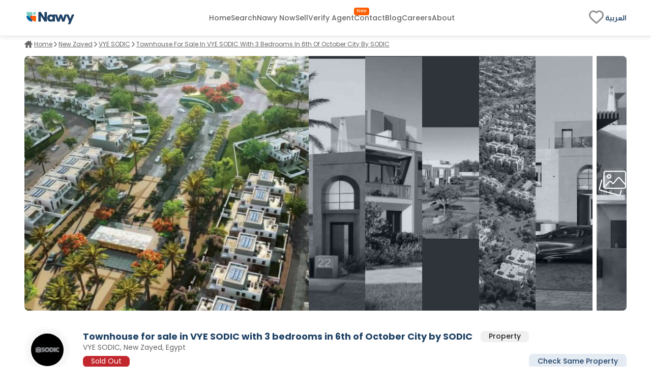

--- FILE ---
content_type: text/html; charset=utf-8
request_url: https://www.nawy.com/compound/336-vye-sodic-new-zayed/property/18932-vye-sodic-new-zayed-sodic-6th-october-townhouse-3-bedrooms-238m-for-sale
body_size: 40630
content:
<!DOCTYPE html><html lang="en"><head><meta charSet="utf-8" data-next-head=""/><title data-next-head="">Townhouse for sale in VYE SODIC, New Zayed  18932</title><meta name="title" content="Townhouse for sale in VYE SODIC, New Zayed  18932" data-next-head=""/><meta name="description" content="Townhouse for sale in VYE SODIC, New Zayed, SODIC, with a built-up area of 238 m², 3 bedrooms, 4 bathrooms, semi-finished, 18932." data-next-head=""/><meta name="viewport" content="width=device-width, initial-scale=1" data-next-head=""/><meta name="google-site-verification" content="vFMcUb9kmXPw2BzB42fkSUPumjND8ErdU7DP-UBHKNU" data-next-head=""/><meta property="fb:app_id" content="1964171580505460" data-next-head=""/><meta property="cf_country" content="{{ $CfCountry }}" data-next-head=""/><meta http-equiv="X-UA-Compatible" content="IE=edge" data-next-head=""/><meta name="base_url" content="/" data-next-head=""/><link rel="shortcut icon" type="image/x-icon" href="/favicon.ico" data-next-head=""/><link rel="manifest" href="/manifest.json" data-next-head=""/><link rel="icon" type="image/x-icon" href="/favicon.ico" data-next-head=""/><link rel="apple-touch-icon" href="/favicon.ico" data-next-head=""/><meta property="og:type" content="website" data-next-head=""/><meta property="og:title" content="Townhouse for sale in VYE SODIC, New Zayed  18932" data-next-head=""/><meta property="og:description" content="Townhouse for sale in VYE SODIC, New Zayed, SODIC, with a built-up area of 238 m², 3 bedrooms, 4 bathrooms, semi-finished, 18932." data-next-head=""/><meta property="og:url" content="https://www.nawy.com/compound/336-vye-sodic/property/18932-vye-sodic-new-zayed-sodic-6th-october-townhouse-3-bedrooms-238m-for-sale" data-next-head=""/><meta property="og:image" content="https://nawy.com/assets/images/common/favicon.webp" data-next-head=""/><meta property="twitter:card" content="summary_large_image" data-next-head=""/><meta property="twitter:url" content="https://www.nawy.com/compound/336-vye-sodic/property/18932-vye-sodic-new-zayed-sodic-6th-october-townhouse-3-bedrooms-238m-for-sale" data-next-head=""/><meta property="twitter:title" content="Townhouse for sale in VYE SODIC, New Zayed  18932" data-next-head=""/><meta property="twitter:description" content="Townhouse for sale in VYE SODIC, New Zayed, SODIC, with a built-up area of 238 m², 3 bedrooms, 4 bathrooms, semi-finished, 18932." data-next-head=""/><meta property="twitter:image" content="https://nawy.com/assets/images/common/favicon.webp" data-next-head=""/><link rel="canonical" href="https://www.nawy.com/compound/undefined/property/18932-vye-sodic-new-zayed-sodic-6th-october-townhouse-3-bedrooms-238m-for-sale" data-next-head=""/><link rel="alternate" hrefLang="en" href="https://www.nawy.com/compound/undefined/property/18932-vye-sodic-new-zayed-sodic-6th-october-townhouse-3-bedrooms-238m-for-sale" data-next-head=""/><link rel="alternate" hrefLang="ar" href="https://www.nawy.com/ar/compound/undefined/property/18932-%D9%81%D8%A7%D9%8A-%D8%B3%D9%88%D8%AF%D9%8A%D9%83-%D9%86%D9%8A%D9%88-%D8%B2%D8%A7%D9%8A%D8%AF-%D8%B3%D9%88%D8%AF%D9%8A%D9%83-%D8%A7%D9%84%D8%B3%D8%A7%D8%AF%D8%B3-%D9%85%D9%86-%D8%A7%D9%83%D8%AA%D9%88%D8%A8%D8%B1-%D8%AA%D8%A7%D9%88%D9%86-%D9%87%D8%A7%D9%88%D8%B3-%D9%A3-%D8%BA%D8%B1%D9%81-%D9%A2%D9%A3%D9%A8%D9%85-%D9%84%D9%84%D8%A8%D9%8A%D8%B9" data-next-head=""/><link rel="preload" href="/assets/fonts/Poppins/Poppins-Bold.woff2" as="font" crossorigin="anonymous" type="font/woff2" data-next-head=""/><link rel="preload" href="/assets/fonts/Poppins/Poppins-Medium.woff2" as="font" crossorigin="anonymous" type="font/woff2" data-next-head=""/><link rel="preload" href="/assets/fonts/Poppins/Poppins-Regular.woff2" as="font" crossorigin="anonymous" type="font/woff2" data-next-head=""/><link rel="preload" href="/assets/fonts/Poppins/Poppins-Light.woff2" as="font" crossorigin="anonymous" type="font/woff2" data-next-head=""/><link rel="preconnect" href="https://webapi.nawy.com" data-next-head=""/><link rel="preconnect" href="https://listing-api.nawy.com" data-next-head=""/><meta name="robots" content="noindex,nofollow" data-next-head=""/><script id="schema-0" type="application/ld+json" data-nscript="beforeInteractive">{"@context":"http://schema.org","@type":"Residence","name":"","address":{"@type":"PostalAddress","addressLocality":"Egypt"},"amenityFeature":[{"@type":"LocationFeatureSpecification","name":"Amenity","value":"Clubhouse "},{"@type":"LocationFeatureSpecification","name":"Amenity","value":"Schools"},{"@type":"LocationFeatureSpecification","name":"Amenity","value":"Medical center"},{"@type":"LocationFeatureSpecification","name":"Amenity","value":"Commercial strip "},{"@type":"LocationFeatureSpecification","name":"Amenity","value":"Business Hub"},{"@type":"LocationFeatureSpecification","name":"Amenity","value":"Mosque"},{"@type":"LocationFeatureSpecification","name":"Amenity","value":"bicycles lanes"},{"@type":"LocationFeatureSpecification","name":"Amenity","value":"Jogging trail"}],"description":"<p>A 3 bedroom Townhouse in VYE SODIC by SODIC. The Townhouse size is 238 m² with 4 bathrooms<p>and a terrace of 67 m²</p>.</p><p>This property will be ready for delivery semi-finished by 2026-03-31.</p>"}</script><link rel="preload" href="/_next/static/css/c3e1eb2c2a631a54.css" as="style"/><link rel="stylesheet" href="/_next/static/css/c3e1eb2c2a631a54.css" data-n-g=""/><noscript data-n-css=""></noscript><script defer="" nomodule="" src="/_next/static/chunks/polyfills-42372ed130431b0a.js"></script><script defer="" src="/_next/static/chunks/172-37ba9e1ccfa67de8.js"></script><script defer="" src="/_next/static/chunks/1277-2d6c51a4054d3737.js"></script><script defer="" src="/_next/static/chunks/2429-1ca56777f359182e.js"></script><script defer="" src="/_next/static/chunks/9853-2de7333050c5b9a8.js"></script><script defer="" src="/_next/static/chunks/74-2e2c8446f47a50f7.js"></script><script defer="" src="/_next/static/chunks/8951-b4e3e95158f6f9e5.js"></script><script defer="" src="/_next/static/chunks/1786-0e641818c72f1d80.js"></script><script defer="" src="/_next/static/chunks/5622-488ae3df539e33e7.js"></script><script defer="" src="/_next/static/chunks/5576-9cb78936e3de7c44.js"></script><script defer="" src="/_next/static/chunks/3570.96329c3ba740dadc.js"></script><script defer="" src="/_next/static/chunks/5599.858470ee3750079d.js"></script><script defer="" src="/_next/static/chunks/2560.99813216a5ed997c.js"></script><script defer="" src="/_next/static/chunks/5266.3035d90cc2aa8e70.js"></script><script defer="" src="/_next/static/chunks/481.39ed8b5f5312292a.js"></script><script defer="" src="/_next/static/chunks/9854.06e45840a16f1856.js"></script><script src="/_next/static/chunks/webpack-cdd4f4f7064a2b08.js" defer=""></script><script src="/_next/static/chunks/framework-6c17f08e07d1abc4.js" defer=""></script><script src="/_next/static/chunks/main-f7113dab53df8af3.js" defer=""></script><script src="/_next/static/chunks/pages/_app-15e47e5a4d208c15.js" defer=""></script><script src="/_next/static/chunks/pages/%5Bdevice%5D/compound/%5Bcompound_slug%5D/property/%5Bproperty_slug%5D-f9825a40ed5e9b5a.js" defer=""></script><script src="/_next/static/8YTJJdzmj83AFjO42M9HV/_buildManifest.js" defer=""></script><script src="/_next/static/8YTJJdzmj83AFjO42M9HV/_ssgManifest.js" defer=""></script><style data-styled="" data-styled-version="6.1.19">.fUgzsi{position:relative;}/*!sc*/
@keyframes fadeIn{from{opacity:0;}to{opacity:1;}}/*!sc*/
data-styled.g2[id="sc-a8a5fdb6-0"]{content:"fUgzsi,"}/*!sc*/
.cJlNzf{top:0;border-radius:16px;left:0;width:100%;height:100%;background-color:#dcdcdc;animation:pulse 1.5s infinite;overflow:hidden;opacity:0;}/*!sc*/
@keyframes pulse{0%{background-color:#dcdcdc;opacity:1;transform:scale(1);transform-origin:center;}50%{background-color:#ececec;opacity:1;transform-origin:center;}100%{background-color:#dcdcdc;opacity:1;transform:scale(1);transform-origin:center;}}/*!sc*/
data-styled.g3[id="sc-a8a5fdb6-1"]{content:"cJlNzf,"}/*!sc*/
.kvKZtv button{display:flex;justify-content:center;align-items:center;font-family:materialRegular;border-radius:8px;height:35px;border:1px solid #1E4164;background-color:transparent;font-size:14px;padding:8px auto;color:#1E4164;transition:all 0.2s ease-out;cursor:pointer;}/*!sc*/
.kvKZtv button.map-text{position:relative;}/*!sc*/
.kvKZtv button.map-text::after{content:"New";position:absolute;top:10px;display:flex;justify-content:center;align-items:center;right:unset;left:4px;color:#FFFFFF;background-color:#FF5E00;width:26px;height:12px;border-radius:100px;color:#fff;text-align:center;font-family:materialRegular;font-size:8px;text-transform:capitalize;}/*!sc*/
.kvKZtv button .btn-text{display:flex;flex-direction:column;align-items:baseline;}/*!sc*/
.kvKZtv button .btn-text .sub-text{font-size:8px;}/*!sc*/
.kvKZtv button svg path{min-width:27px;height:auto;transition:all 0.2s ease-out;fill:#1E4164;}/*!sc*/
.kvKZtv button span{margin:0px 5px;}/*!sc*/
data-styled.g6[id="sc-5dbb851d-0"]{content:"kvKZtv,"}/*!sc*/
.jAfILA{width:100%;height:1px;background:#e6e6e6;}/*!sc*/
.jAfILz{width:100%;height:2px;background:#e6e6e6;}/*!sc*/
data-styled.g24[id="sc-22860f62-0"]{content:"jAfILA,jAfILz,"}/*!sc*/
*{padding:0;margin:0;box-sizing:border-box;line-height:1.25;font-weight:normal;}/*!sc*/
#nprogress .bar{z-index:999999!important;}/*!sc*/
:root{--toastify-color-info:#015C9A;--toastify-font-family:materialRegular;--toastify-text-color-light:#1E4164;}/*!sc*/
body{font-family:materialRegular;font-size:16px;color:#1E4164;background-color:#ffffff;min-height:100vh;overflow-x:hidden!important;width:100%;}/*!sc*/
body .app-wrapper{min-height:calc(100vh - 150px);position:relative;}/*!sc*/
@media screen and (max-width:990px){body .app-wrapper{margin-top:60px;}body .app-wrapper.search-bar-included{margin-top:135px;}}/*!sc*/
body .overlay-screen{position:fixed;top:0px;left:0px;width:100%;height:100%;background-color:#212427;opacity:50%;z-index:9999;}/*!sc*/
.image-gallery{margin-top:0!important;z-index:99999999!important;}/*!sc*/
.container-fluid{width:calc(100% - 60px);max-width:1400px;margin:0 auto;}/*!sc*/
max-width:1540px;/*!sc*/
@media screen and (min-width:1600px){max-width:1540px;}/*!sc*/
@media screen and (min-width:320px) and (max-width:1365px){.container-fluid{width:100%;padding:0px 16px;}.max-width{width:100vw;margin-inline-start:calc(-50vw + 50%);}}/*!sc*/
@media screen and (min-width:1023px){.container-fluid{width:95%;margin:0 auto;}}/*!sc*/
@media screen and (min-width:1300px){.container-fluid{width:90%;max-width:1240px;margin:0 auto;}}/*!sc*/
@media screen and (min-width:1600px){.container-fluid{max-width:1360px;}}/*!sc*/
.headline-1{font-family:materialBold;font-size:20px;color:#1E4164;}/*!sc*/
.headline-2{font-family:materialBold;font-size:18px;color:#1E4164;}/*!sc*/
@media screen and (max-width:1023px){.headline-2{font-size:16px;}}/*!sc*/
.headline-3{font-family:materialBold;font-size:16px;color:#1E4164;text-transform:capitalize;}/*!sc*/
.text-1{font-family:materialRegular;font-size:12px;color:#666666;}/*!sc*/
.text-2{font-family:materialRegular;font-size:14px;color:#666666;}/*!sc*/
.text-3{font-family:materialMedium;font-size:16px;color:#212427;}/*!sc*/
ul{list-style:none;margin:0;padding:0;}/*!sc*/
a,a:hover,a:focus,a:active,a.active{text-decoration:none;color:unset;}/*!sc*/
button:not(:disabled){cursor:pointer;}/*!sc*/
.headline-title{color:#1E4164!important;font-size:24px!important;text-transform:capitalize;margin-bottom:8px;font-family:materialBold;}/*!sc*/
@media screen and (max-width:1365px){.headline-title{font-size:16px!important;}}/*!sc*/
.entity-title{margin-bottom:8px;font-size:22px!important;font-family:materialBold;}/*!sc*/
@media screen and (max-width:1365px){.entity-title{font-size:16px!important;}}/*!sc*/
.headline-subtitle{font-size:16px;color:#212427;font-family:materialRegular;}/*!sc*/
@media screen and (max-width:1365px){.headline-subtitle{font-size:14px;}}/*!sc*/
.hide-scrollbar{-ms-overflow-style:none;scrollbar-width:none;}/*!sc*/
.hide-scrollbar ::-webkit-scrollbar{display:none;}/*!sc*/
.lower-z-index{z-index:-1!important;}/*!sc*/
.hide{opacity:0;}/*!sc*/
.react-modal-sheet-header{height:20px!important;}/*!sc*/
.toolbar{position:fixed;bottom:3%;width:100vw;z-index:999999;display:flex;pointer-events:none;}/*!sc*/
@media screen and (max-width:990px){.toolbar{flex-direction:column;padding:0 15px;min-height:110px;gap:8px;}}/*!sc*/
.fslightbox-container{background:rgba(0,0,0,0.8);box-shadow:0px 0px 16px rgba(0,0,0,0.15);}/*!sc*/
.fslightbox-container .fslightbox-toolbar{background:transparent;inset-inline-end:0;inset-inline-start:auto;}/*!sc*/
.fslightbox-container .fslightbox-toolbar .fslightbox-toolbar-button:first-child{pointer-events:none;display:none;}/*!sc*/
.fslightbox-container .fslightbox-slide-number-container{font-family:materialMedium;}/*!sc*/
.fslightbox-container .fslightbox-slide-btn{background:rgba(0,0,0,0.8);}/*!sc*/
.fslightbox-container img{width:100%!important;object-fit:contain;}/*!sc*/
.fslightbox-container .fslightbox-toolbar-button:nth-child(4){display:none;}/*!sc*/
.fslightbox-container .fslightbox-toolbar-button:nth-child(5){display:none;}/*!sc*/
.mapboxgl-ctrl-group{display:flex;flex-direction:column;gap:8px;}/*!sc*/
.mapboxgl-map .mapboxgl-popup-content{font-size:16px;text-align:center;color:#767676;background:#f2f2f2;border-radius:16px;max-width:200px;margin:0 auto;padding:8px;}/*!sc*/
.mapboxgl-ctrl-logo{display:none!important;}/*!sc*/
.mapboxgl-control-container{position:absolute;inset-inline-end:20px;bottom:50px;}/*!sc*/
.mapboxgl-ctrl-attrib-inner{display:none;}/*!sc*/
.toaster-container{bottom:0%!important;z-index:9999999999999!important;border-radius:8px!important;}/*!sc*/
img{aspect-ratio:16/9!important;}/*!sc*/
input,textarea{font-size:16px!important;}/*!sc*/
input ::placeholder,textarea ::placeholder{color:#666666!important;}/*!sc*/
.prevent-select{-webkit-user-select:none;-ms-user-select:none;user-select:none;}/*!sc*/
.unique-id{width:fit-content;font-size:6px;visibility:hidden;height:1px;}/*!sc*/
.quickfilter-bottom-sheet .filter-header .filter-title{margin:8px 0;font-size:21px;font-family:materialBold;color:#1A2028;}/*!sc*/
.quickfilter-bottom-sheet .checkbox-filter-options .input-container{padding:8px 0;}/*!sc*/
.quickfilter-bottom-sheet .checkbox-filter-options .input-container:not(:last-child){border-bottom:1px solid #D3DBE685;}/*!sc*/
.neighboring-toaster{border-radius:360px!important;width:max-content!important;padding:8px!important;min-height:unset!important;display:flex;z-index:999999999999!important;}/*!sc*/
.neighboring-toaster button{display:none;}/*!sc*/
.neighboring-toaster .toast-body{margin:0!important;padding:4px!important;font-size:14px!important;font-family:materialRegular;}/*!sc*/
@media screen and (max-width:990px){.neighboring-toaster{max-width:90vw!important;}.neighboring-toaster .toast-body{font-size:14px!important;font-family:materialRegular!important;text-align:center;}}/*!sc*/
::-webkit-scrollbar{width:10px;background-color:transparent;}/*!sc*/
::-webkit-scrollbar-thumb{background-color:#c1c1c1;border-radius:8px;border:3px solid transparent;}/*!sc*/
::-webkit-scrollbar-corner{background-color:#f0f0f0;}/*!sc*/
::-webkit-scrollbar-thumb:hover{background-color:#a8a8a8;}/*!sc*/
data-styled.g27[id="sc-global-eKyZMg1"]{content:"sc-global-eKyZMg1,"}/*!sc*/
.iqbLKa{display:flex;flex-wrap:nowrap;align-items:center;overflow-x:auto;margin:32px 0 8px 0;-ms-overflow-style:none;scrollbar-width:none;}/*!sc*/
.iqbLKa div{display:flex;align-items:center;}/*!sc*/
.iqbLKa div a{font-family:materialRegular;font-size:14px;text-decoration-line:underline;text-transform:capitalize;color:#666666;cursor:pointer;white-space:nowrap;padding:0px 5px;}/*!sc*/
.iqbLKa ::-webkit-scrollbar{display:none;}/*!sc*/
@media screen and (max-width:1365px){.iqbLKa{margin:8px 0 16px;}.iqbLKa div a{color:#666666;cursor:pointer;padding:0px 3px;font-size:12px;}}/*!sc*/
data-styled.g28[id="sc-e19f10f2-0"]{content:"iqbLKa,"}/*!sc*/
.idyYbL{display:flex;flex-direction:column;}/*!sc*/
.idyYbL .download-btns{display:flex;flex-direction:row;gap:8px;align-items:center;justify-content:center;}/*!sc*/
.idyYbL .download-btns a{width:auto;height:100%;height:38px;}/*!sc*/
.idyYbL .download-btns a svg{width:auto;height:100%;}/*!sc*/
.idyYbL .download-btns a svg path{fill:#666666;}/*!sc*/
data-styled.g36[id="sc-e053e6a2-0"]{content:"idyYbL,"}/*!sc*/
.bRKPax{width:100vw;background-color:#FFFFFF;border-top:1px solid #e6e6e6;margin-top:60px;}/*!sc*/
data-styled.g37[id="sc-b14d7b90-0"]{content:"bRKPax,"}/*!sc*/
.jIluTe{margin:auto;height:auto;padding:30px 0px;display:flex;flex-direction:column;align-items:flex-start;gap:8px;}/*!sc*/
data-styled.g38[id="sc-b14d7b90-1"]{content:"jIluTe,"}/*!sc*/
.gsjiBy{padding:0px 0px 16px;width:100%;height:auto;display:flex;justify-content:space-between;gap:50px;}/*!sc*/
data-styled.g39[id="sc-b14d7b90-2"]{content:"gsjiBy,"}/*!sc*/
.hmpSPm{display:flex;flex-direction:column;gap:8px;width:100%;}/*!sc*/
.hmpSPm .socailMediaTitle{display:flex;justify-content:space-between;color:#666666;font-family:materialRegular;font-size:14px;}/*!sc*/
.hmpSPm .socialIconsWrapper{display:flex;justify-content:space-between;align-items:center;}/*!sc*/
.hmpSPm .socialIconsWrapper .socialIcons{align-items:center;display:flex;gap:6px;}/*!sc*/
.hmpSPm .socialIconsWrapper .socialIcons span{width:29.2px;height:29.2px;border-radius:50%;background:#1E4164;}/*!sc*/
.hmpSPm .socialIconsWrapper .socialApps{display:flex;gap:3px;}/*!sc*/
.hmpSPm .footerEndSection{display:flex;justify-content:space-between;color:#212427;font-family:materialMedium;font-size:14px;margin-top:8px;}/*!sc*/
.hmpSPm .footerEndSection .footerEndContent{display:flex;gap:8px;font-family:materialMedium;font-size:14px;color:#666666;cursor:pointer;padding-right:28px;}/*!sc*/
.hmpSPm .footerEndSection .footerEndContent a:hover{color:#FF5E00;}/*!sc*/
.hmpSPm .footerEndSection .footerEndContent .nawyNow{position:relative;}/*!sc*/
.hmpSPm .footerEndSection .footerEndContent .nawyNow ::after{content:'New';position:absolute;top:-12px;right:-28px;left:unset;background-color:#FF5E00;font-size:8px;padding:2px 5px;color:#FFFFFF;border-radius:8px;font-family:materialRegular;}/*!sc*/
data-styled.g40[id="sc-b14d7b90-3"]{content:"hmpSPm,"}/*!sc*/
.gnsDKL{flex:1;display:flex;flex-wrap:nowrap;overflow-x:hidden;white-space:wrap;flex-direction:column;overflow-y:hidden;gap:8px;}/*!sc*/
.gnsDKL span,.gnsDKL h4{padding:8px 0px;font-family:materialBold;font-size:14px;color:#1E4164;}/*!sc*/
.gnsDKL .linksMore{font-family:materialRegular;font-size:14px;color:#015c9a;cursor:pointer;text-decoration-line:underline;}/*!sc*/
.gnsDKL .footerTitleItem{white-space:nowrap;overflow:hidden;text-overflow:ellipsis;color:#666666;font-family:materialRegular;font-size:14px;transition:all 0.4s ease;}/*!sc*/
.gnsDKL .footerTitleItem:hover{color:#1E4164;cursor:pointer;}/*!sc*/
data-styled.g43[id="sc-de0a8e6c-0"]{content:"gnsDKL,"}/*!sc*/
.nWPim .modal-header{justify-content:center!important;}/*!sc*/
.nWPim .popup-content{display:flex;flex-direction:column;align-items:center;gap:16px;margin-top:5px;padding:0px 24px;}/*!sc*/
.nWPim .popup-content p{font-size:14px;font-family:materialRegular;color:#4b535f;text-align:center;}/*!sc*/
.nWPim .popup-content button{width:100%;border-radius:8px;height:44px;font-size:13px;font-family:materialSemiBold;padding:0 16px;}/*!sc*/
.nWPim .popup-content button.get-app{background-color:#015c9a;border:none;color:#f9fafb;}/*!sc*/
.nWPim .popup-content button.skip{height:fit-content;background-color:transparent;border:none;color:#4b535f;text-decoration:underline;}/*!sc*/
data-styled.g47[id="sc-57d99a2f-0"]{content:"nWPim,"}/*!sc*/
.eWSvQB{width:100vw;background-color:#FFFFFF;position:sticky;top:0;z-index:99999999;border-bottom:1px solid #e6e6e6;box-shadow:0px 0px 4px 0px rgba(0,0,0,0.04),0px 4px 8px 0px rgba(0,0,0,0.06);}/*!sc*/
data-styled.g69[id="sc-7bd72178-1"]{content:"eWSvQB,"}/*!sc*/
.hbpsIl{height:70px;margin:auto;background-color:#FFFFFF;border-bottom:#E6E6E6;display:flex;justify-content:space-between;align-items:center;}/*!sc*/
.hbpsIl .logo{display:flex;vertical-align:middle;line-height:normal;}/*!sc*/
.hbpsIl .logo img{min-width:90px;min-height:23px;}/*!sc*/
.hbpsIl .icons-wrapper{display:flex;gap:5px;align-items:flex-start;}/*!sc*/
.hbpsIl .icons-wrapper img{cursor:pointer;}/*!sc*/
data-styled.g70[id="sc-7bd72178-2"]{content:"hbpsIl,"}/*!sc*/
.cbmfIo{height:100%;display:flex;align-items:center;gap:28px;}/*!sc*/
.cbmfIo a,.cbmfIo button{align-self:center;display:flex;align-items:center;font-size:14px;font-family:materialMedium;color:#666666;transition:all 0.3s ease-in-out;cursor:pointer;background-color:transparent;border:none;}/*!sc*/
.cbmfIo a:hover,.cbmfIo button:hover{color:#1E4164!important;}/*!sc*/
.cbmfIo .focus{color:#212427;}/*!sc*/
.cbmfIo .verify-agent{position:relative;white-space:nowrap;}/*!sc*/
.cbmfIo .verify-agent::after{content:"New";position:absolute;top:-12px;inset-inline-end:-20px;font-size:calc(12px - 4px);font-family:materialMedium;color:#FFFFFF;background-color:#FF5E00;padding:2.5px 5px;border-radius:4px;}/*!sc*/
data-styled.g71[id="sc-7bd72178-3"]{content:"cbmfIo,"}/*!sc*/
.eKlHXy{height:100%;display:flex;align-items:center;gap:25px;}/*!sc*/
.eKlHXy ul{display:flex;gap:16px;}/*!sc*/
.eKlHXy ul li,.eKlHXy ul .language-icon{display:flex;align-items:center;font-size:14px;font-family:materialMedium;color:#1E4164;text-transform:capitalize;cursor:pointer;cursor:pointer;}/*!sc*/
.eKlHXy ul li:hover,.eKlHXy ul .language-icon:hover{color:#FF5E00;}/*!sc*/
.eKlHXy ul .fav-icon svg{width:35px;height:auto;}/*!sc*/
data-styled.g73[id="sc-7bd72178-5"]{content:"eKlHXy,"}/*!sc*/
.boozUZ{width:100%;height:100%;border-radius:50%;display:flex;align-items:center;justify-content:center;background:#f0f0f04b;}/*!sc*/
.boozUZ .logo-wrapper{width:90%;height:90%;background:#f0f0f04b;border-radius:50%;display:flex;align-items:center;justify-content:center;}/*!sc*/
.boozUZ .logo-wrapper .img-wrapper{width:80%;height:80%;overflow:hidden;border-radius:50%;position:relative;}/*!sc*/
data-styled.g87[id="sc-cd7338a-0"]{content:"boozUZ,"}/*!sc*/
.eLJhWs{display:flex;flex-direction:column;padding:32px auto;}/*!sc*/
.eLJhWs .gallery-container{margin-bottom:16px;height:500px;}/*!sc*/
.eLJhWs .launch-logo{position:relative;border-radius:0px 0px 12px 12px;background:#002741;height:80px;width:100%;display:flex;justify-content:center;align-items:center;flex-direction:row;gap:8px;color:#fff;text-shadow:0px 0px 4px rgba(0,0,0,0.04),0px 4px 8px rgba(0,0,0,0.06);font-family:materialMedium;font-size:30px;text-transform:uppercase;}/*!sc*/
.eLJhWs .launch-logo .launch-text{color:#e0c294;font-family:materialSemiBold;font-size:40px;text-transform:uppercase;margin-bottom:6px;}/*!sc*/
.eLJhWs .propertyDetails{width:552px;}/*!sc*/
@media (max-width:1365px){.eLJhWs .propertyDetails{width:100%;padding:0px 16px;}}/*!sc*/
.eLJhWs .main-container{width:100%;height:auto;display:flex;flex-direction:column;gap:16px;}/*!sc*/
.eLJhWs .main-container >div:not(#entity-data){margin-top:32px;}/*!sc*/
.eLJhWs .main-container .entity-layout{justify-content:space-between;width:100%;display:flex;flex-direction:row;gap:64px;}/*!sc*/
.eLJhWs .main-container .details-side{width:calc(100% - 320px);flex:1;}/*!sc*/
.eLJhWs .main-container .details-side.full-width{width:100%;}/*!sc*/
.eLJhWs .main-container .details-side >div:not(#breadcrumbs){margin-top:32px;}/*!sc*/
.eLJhWs .main-container .banners-side{width:293px;height:auto;display:flex;flex-direction:column;margin-top:8px;}/*!sc*/
.eLJhWs .main-container .banners-side .form-container{width:100%;position:-webkit-sticky;position:sticky;top:160px;padding-top:50px;}/*!sc*/
.eLJhWs .main-container .banners-side .form-container .form{width:100%;}/*!sc*/
.eLJhWs .explore-sticky-bar{top:calc(0px + 68px)!important;}/*!sc*/
data-styled.g263[id="sc-17cc5f1a-0"]{content:"eLJhWs,"}/*!sc*/
.fVjTDA{overflow:hidden;transition:all 0.6s ease-out;position:relative;height:auto;}/*!sc*/
.fVjTDA.short-content{max-height:200px;}/*!sc*/
.fVjTDA.full-content{height:px;}/*!sc*/
.fVjTDA .btn-container{position:absolute;bottom:0;width:100%;padding-top:8px;background:rgb(255,255,255);background:linear-gradient( 0deg,rgba(255,255,255,1) 70%,rgba(255,255,255,0.4150910364145658) 100% );display:flex;}/*!sc*/
.fVjTDA .btn-container button{font-size:14px;border:1px solid #E6E6E6;background-color:transparent;height:40px;color:#1E4164;font-family:materialMedium;cursor:pointer;padding:6px 12px;border-radius:8px;align-self:flex-end;display:flex;align-items:center;justify-content:center;transition:all 0.2s ease-out;}/*!sc*/
@media (hover:hover) and (pointer:fine){.fVjTDA .btn-container button :hover{border:1px solid #165688;}}/*!sc*/
data-styled.g486[id="sc-e70436c7-0"]{content:"fVjTDA,"}/*!sc*/
.ehDscp{width:100%;height:100%;overflow:hidden;display:flex;border-radius:8px;}/*!sc*/
.ehDscp .image-overlay{width:100%;height:100%;position:absolute;top:0;background-color:rgba(30,65,100,0.15);z-index:11;}/*!sc*/
.ehDscp .imageContainer{width:95%;height:100%;display:flex;overflow:hidden;display:flex;gap:0px 8px;}/*!sc*/
.ehDscp .imageContainer .image-container{position:relative;transition:all 0.5s ease-in-out;width:20%;height:100%;float:left;overflow:hidden;overflow:hidden;cursor:pointer;}/*!sc*/
.ehDscp .imageContainer .image-container img{filter:grayscale(100%)!important;}/*!sc*/
.ehDscp .imageContainer .full-width-animation{width:100%;}/*!sc*/
.ehDscp .imageContainer .full-width-animation .image-overlay{background:unset!important;}/*!sc*/
.ehDscp .imageContainer .full-width-animation img{filter:inherit!important;}/*!sc*/
@keyframes full-width{0%{width:20%;}100%{width:100%;}}/*!sc*/
.ehDscp .fixedImage{width:5%;height:100%;position:relative;cursor:pointer;display:flex;justify-content:center;align-items:center;margin-inline-start:8px;}/*!sc*/
.ehDscp .fixedImage img{filter:grayscale(100%)!important;}/*!sc*/
.ehDscp .fixedImage .gallery{z-index:15;}/*!sc*/
data-styled.g592[id="sc-81271aff-0"]{content:"ehDscp,"}/*!sc*/
.cHODyv{width:100%;background-color:#ffffff;position:sticky;top:70px;padding-top:16px;z-index:11;}/*!sc*/
.cHODyv .data-container{width:100%;display:flex;flex-direction:row;align-items:center;margin-bottom:20px;}/*!sc*/
.cHODyv .data-container .logo-container{margin-inline-end:25px;width:90px;height:90px;}/*!sc*/
@media (hover:hover) and (pointer:fine){.cHODyv .data-container .logo-container .logo-wrapper:hover{background:#e6e6e6;}}/*!sc*/
.cHODyv .properties-availability{font-size:14px;color:#212427;padding-bottom:4px;}/*!sc*/
.cHODyv .action-btns-area{height:90px;display:flex;flex-direction:column;margin-inline-start:auto;justify-content:flex-end;min-width:250px;}/*!sc*/
.cHODyv .action-btns-area>div{margin-top:auto;}/*!sc*/
.cHODyv .action-btns-area>div a{margin-inline-start:auto;}/*!sc*/
data-styled.g595[id="sc-ef53fdb0-0"]{content:"cHODyv,"}/*!sc*/
.lfTRdA{display:flex;flex-direction:column;flex:1;}/*!sc*/
.lfTRdA .entity-name{width:100%;display:flex;flex-direction:row;margin-bottom:2.5px;}/*!sc*/
.lfTRdA .entity-name h2{display:flex;align-items:center;font-size:20px;text-transform:capitalize;}/*!sc*/
.lfTRdA .entity-name span{color:#212427;margin-inline-start:16px;border-radius:8px;padding:0 16px;font-family:materialMedium;background-color:#f0f0f0;display:flex;align-items:center;justify-content:center;max-height:30px;}/*!sc*/
.lfTRdA .entity-location{display:flex;flex-direction:row;margin-bottom:4px;align-items:center;}/*!sc*/
.lfTRdA .entity-location span{color:#646464;}/*!sc*/
.lfTRdA .lower-section{width:100%;display:flex;flex-direction:row;align-items:center;justify-content:space-between;}/*!sc*/
.lfTRdA .lower-section .property-price-section .price-start{font-size:10px;font-family:materialRegular;color:#b6b6b6;}/*!sc*/
.lfTRdA .lower-section .property-price-section .property-price-details{margin-top:-2px;display:flex;flex-direction:row;align-items:baseline;gap:8px;}/*!sc*/
.lfTRdA .lower-section .property-price-section .property-price-details .price-data{margin-inline-end:5px;display:flex;gap:4px;flex-direction:row;align-items:center;}/*!sc*/
.lfTRdA .lower-section .property-price-section .property-price-details .price-data p{color:#212427;}/*!sc*/
.lfTRdA .lower-section .property-price-section .property-price-details .price-data h2{color:#212427;}/*!sc*/
.lfTRdA .lower-section .property-price-section .property-price-details .price-data h3{color:#212427;font-size:24px;}/*!sc*/
.lfTRdA .lower-section .property-price-section .property-price-details .price-data.max-price{padding-inline-start:8px;}/*!sc*/
.lfTRdA .lower-section .property-price-section .property-price-details .price-data.max-price h3{font-family:materialRegular;color:#666666;font-size:14px;margin-inline-start:8px;}/*!sc*/
.lfTRdA .lower-section .price-section{display:flex;gap:8px;}/*!sc*/
.lfTRdA .lower-section .price-section p.price{color:#212427;font-size:21px;font-family:materialBold;line-height:150%;}/*!sc*/
.lfTRdA .lower-section .price-section p.currency{color:#697586;font-family:materialMedium;font-size:11px;}/*!sc*/
.lfTRdA .lower-section .price-section .price-container{width:294px;display:flex;flex-direction:column;height:100%;}/*!sc*/
.lfTRdA .lower-section .price-section .price-container p.price-type{font-size:17px;font-family:materialMedium;color:#697586;line-height:150%;}/*!sc*/
.lfTRdA .lower-section .price-section .price-container .price-details{display:flex;align-items:center;gap:8px;}/*!sc*/
.lfTRdA .lower-section .price-section .price-container .price-details p.price{color:#212427;font-size:21px;font-family:materialBold;line-height:150%;}/*!sc*/
.lfTRdA .lower-section .price-section .price-container .price-details p.currency{color:#697586;font-family:materialMedium;font-size:11px;}/*!sc*/
.lfTRdA .lower-section .price-section .separator{height:auto;width:1px;background-color:#d1d4d9;}/*!sc*/
.lfTRdA .lower-section .action-btns{margin-inline-start:auto;}/*!sc*/
.lfTRdA .lower-section .check-property{margin-inline-start:auto;padding:5px 16px;background:#E4EBF2;border-radius:8px;border:solid 1px #E4EBF2;cursor:pointer;font-size:14px;color:#1E4164;font-family:materialMedium;}/*!sc*/
.lfTRdA .lower-section .check-property:hover{background-color:#1E4164;color:#FFFFFF;}/*!sc*/
.lfTRdA .filter-note{width:490px;margin-top:8px;}/*!sc*/
data-styled.g596[id="sc-ef53fdb0-1"]{content:"lfTRdA,"}/*!sc*/
.fWCRkD{padding:2.5px 16px;background:#c1272d;border-radius:8px;font-size:14px;color:#FFFFFF;}/*!sc*/
data-styled.g598[id="sc-ef53fdb0-3"]{content:"fWCRkD,"}/*!sc*/
.bfaAYI{display:flex;flex-direction:column;align-items:center;justify-content:center;width:100%;max-width:132px;min-width:100px;height:80px;border:1px solid #e4ebf2;border-radius:8px;cursor:pointer;transition:all 0.2s ease-out;position:relative;gap:6px;padding:10.959px 13.151px;border:0.548px solid var(--Secondary-Blue-blue-50,#e6eff5);background:#f7f9fd;box-shadow:0 0 4.384px 1.096px rgba(184,184,184,0.2);}/*!sc*/
@media (max-width:990px){.bfaAYI{gap:16px;flex:1;max-width:unset;}.bfaAYI svg{width:28px;height:28px;min-width:28px;min-height:28px;}}/*!sc*/
.bfaAYI span{font-size:16px;color:#212427;font-family:materialMedium;white-space:nowrap;}/*!sc*/
@media (max-width:990px){.bfaAYI span{font-size:14px;}}/*!sc*/
.bfaAYI span.new-text{position:relative;}/*!sc*/
.bfaAYI span.new-text::after{content:"New";position:absolute;top:-55px;display:flex;justify-content:center;align-items:center;right:-20px;color:#FFFFFF;background-color:#FF5E00;width:38px;height:18px;border-radius:175px;color:#fff;text-align:center;font-family:materialLight;font-size:12px;text-transform:capitalize;}/*!sc*/
@media (hover:hover) and (pointer:fine){.bfaAYI:hover{border:1px solid #1E4164;}}/*!sc*/
data-styled.g599[id="sc-32ba891c-0"]{content:"bfaAYI,"}/*!sc*/
.hAJWlH .head{display:flex;justify-content:space-between;align-items:center;}/*!sc*/
.hAJWlH .head a{font-family:materialRegular;font-size:16px;color:#FF5E00;text-decoration:underline;}/*!sc*/
.hAJWlH .description{font-family:materialRegular;}/*!sc*/
.hAJWlH .description p,.hAJWlH .description strong,.hAJWlH .description span,.hAJWlH .description li,.hAJWlH .description div{color:#212427!important;}/*!sc*/
.hAJWlH .description p{margin-bottom:4px;}/*!sc*/
.hAJWlH .description ul li{list-style:disc;list-style-position:inside;}/*!sc*/
.hAJWlH .description ol li{list-style-position:inside;position:relative;}/*!sc*/
.hAJWlH .description ol li span a{position:absolute;inset-inline-start:25px;}/*!sc*/
.hAJWlH .description strong{font-size:16px;font-family:materialBold;}/*!sc*/
data-styled.g600[id="sc-737a8f83-0"]{content:"hAJWlH,"}/*!sc*/
.cHQMDt h2.headline-3{margin-bottom:8px;display:block;}/*!sc*/
.cHQMDt li{padding:4px 0;}/*!sc*/
.cHQMDt li a{display:flex;align-items:center;gap:5px;margin-bottom:5px;}/*!sc*/
.cHQMDt li a h3{white-space:nowrap;overflow:hidden;text-overflow:ellipsis;margin-bottom:0;font-size:1em;}/*!sc*/
@media screen and (max-width:1365px){.cHQMDt li h2{font-size:14px!important;margin-bottom:5px;}}/*!sc*/
data-styled.g601[id="sc-772b0496-0"]{content:"cHQMDt,"}/*!sc*/
.iQWDFk .amenities-wrapper{display:flex;flex-direction:row;flex-wrap:wrap;}/*!sc*/
.iQWDFk .amenities-wrapper .amenity{display:flex;flex-direction:row;align-items:center;gap:16px;min-width:180px;padding:16px;padding-top:0;}/*!sc*/
.iQWDFk .amenities-wrapper .amenity .icon{width:25px;height:25px;position:relative;}/*!sc*/
.iQWDFk .amenities-wrapper .amenity span{font-size:14px;text-transform:capitalize;font-family:materialRegular;line-height:1;}/*!sc*/
@media screen and (max-width:1365px){.iQWDFk .amenities-wrapper{gap:16px 0;background-color:#f8f8f8;padding:16px;border-radius:8px;}.iQWDFk .amenities-wrapper .amenity{min-width:unset;width:50%;padding:0;gap:8px;align-items:center;}}/*!sc*/
data-styled.g602[id="sc-c9805fb4-0"]{content:"iQWDFk,"}/*!sc*/
.btSRNb{display:flex;flex-direction:column;}/*!sc*/
.btSRNb .entities-container{display:flex;flex-direction:row;gap:16px;}/*!sc*/
data-styled.g648[id="sc-b205b759-0"]{content:"btSRNb,"}/*!sc*/
.iClBrg{display:flex;flex-direction:column;width:100%;height:100%;overflow:hidden;}/*!sc*/
.iClBrg .header{display:flex;align-items:center;width:100%;padding-bottom:8px;font-family:materialBold;font-size:20px;color:#1E4164;border:0.5px solid #212427;border-width:0px 0px 0.5px 0px;}/*!sc*/
.iClBrg .header div{width:calc(100% / 2);}/*!sc*/
.iClBrg .header div:last-child{font-size:20px;}/*!sc*/
.iClBrg .header div:last-child span{font-size:14px;color:#212427;font-family:materialRegular;}/*!sc*/
.iClBrg .rowData{width:100%;padding:8px 4px;display:flex;align-items:center;font-family:materialMedium;font-size:14px;color:#212427;border:0.5px solid #E6E6E6;border-width:0px 0px 0.5px 0px;text-transform:capitalize;}/*!sc*/
.iClBrg .rowData:nth-child(even){background-color:#f4f4f4;}/*!sc*/
.iClBrg .rowData div{width:calc(100% / 2);}/*!sc*/
.iClBrg .rowData .compound-link{display:flex;flex-direction:row;gap:8px;cursor:pointer;}/*!sc*/
.iClBrg .rowData .compound-link span{text-decoration:underline;color:#015c9a;white-space:nowrap;text-overflow:ellipsis;overflow:hidden;}/*!sc*/
.iClBrg .rowData .compound-link .arrow-icon{background:#d9d9d9;border-radius:50%;padding:5px;width:19px;height:19px;display:flex;align-items:center;justify-content:center;}/*!sc*/
data-styled.g652[id="sc-47cda270-0"]{content:"iClBrg,"}/*!sc*/
.fvLCEs{width:100%;margin-bottom:16px;}/*!sc*/
.fvLCEs .meeting-btn{width:100%;}/*!sc*/
.fvLCEs .meeting-btn button{height:45px;width:100%;font-family:materialMedium;border-radius:8px;}/*!sc*/
data-styled.g653[id="sc-fd0cee90-0"]{content:"fvLCEs,"}/*!sc*/
</style></head><body><div id="__next"><style>
    #nprogress {
      pointer-events: none;
    }
    #nprogress .bar {
      background: #1E4164;
      position: fixed;
      z-index: 9999;
      top: 0;
      left: 0;
      width: 100%;
      height: 3px;
    }
    #nprogress .peg {
      display: block;
      position: absolute;
      right: 0px;
      width: 100px;
      height: 100%;
      box-shadow: 0 0 10px #1E4164, 0 0 5px #1E4164;
      opacity: 1;
      -webkit-transform: rotate(3deg) translate(0px, -4px);
      -ms-transform: rotate(3deg) translate(0px, -4px);
      transform: rotate(3deg) translate(0px, -4px);
    }
    #nprogress .spinner {
      display: block;
      position: fixed;
      z-index: 1031;
      top: 15px;
      right: 15px;
    }
    #nprogress .spinner-icon {
      width: 18px;
      height: 18px;
      box-sizing: border-box;
      border: solid 2px transparent;
      border-top-color: #1E4164;
      border-left-color: #1E4164;
      border-radius: 50%;
      -webkit-animation: nprogresss-spinner 400ms linear infinite;
      animation: nprogress-spinner 400ms linear infinite;
    }
    .nprogress-custom-parent {
      overflow: hidden;
      position: relative;
    }
    .nprogress-custom-parent #nprogress .spinner,
    .nprogress-custom-parent #nprogress .bar {
      position: absolute;
    }
    @-webkit-keyframes nprogress-spinner {
      0% {
        -webkit-transform: rotate(0deg);
      }
      100% {
        -webkit-transform: rotate(360deg);
      }
    }
    @keyframes nprogress-spinner {
      0% {
        transform: rotate(0deg);
      }
      100% {
        transform: rotate(360deg);
      }
    }
  </style><div dir="ltr"><div class="toolbar"></div><div class="sc-57d99a2f-0 nWPim"><div></div></div><div id="header" data-test="desktop-navbar" class="sc-7bd72178-1 eWSvQB"><div class="sc-7bd72178-2 hbpsIl container-fluid"><div class="icons-wrapper"><a data-test="home-btn" class="logo" href="/"><img alt="Nawy" itemProp="image" loading="lazy" width="102" height="25" decoding="async" data-nimg="1" style="color:transparent" src="/assets/icons/common/nawy.svg"/></a></div><div class="sc-7bd72178-3 cbmfIo"><a data-test="home-btn" href="/"><span class="">Home</span></a><a data-test="search-btn" href="/search"><span class="">Search</span></a><a href="/nawy-now"><span class="">Nawy Now</span></a><a href="/sell-my-property"><span class="">Sell</span></a><button><span class="verify-agent">Verify Agent</span></button><a data-test="contact-btn" href="/contact"><span class="">Contact</span></a><a data-test="blog-btn" href="https://www.nawy.com/blog" target="_blank" rel="noreferrer"><span> <!-- -->Blog<!-- --> </span></a><a data-test="careers-btn" href="https://apply.workable.com/nawy-real-estate/" target="_blank" rel="noreferrer"><span class="careers"> <!-- -->Careers<!-- --> </span></a><a data-test="about-btn" href="/about-us"><span class="">About</span></a></div><div class="sc-7bd72178-5 eKlHXy"><ul><li><a data-test="fav-btn" class="fav-icon" aria-label="fav-link" href="/favorites"><svg viewBox="0 0 24 24" fill="transparent" stroke="#8E8E8E" xmlns="http://www.w3.org/2000/svg"><path fill-rule="evenodd" clip-rule="evenodd" d="M12 6.00019C10.2006 3.90317 7.19377 3.2551 4.93923 5.17534C2.68468 7.09558 2.36727 10.3061 4.13778 12.5772C5.60984 14.4654 10.0648 18.4479 11.5249 19.7369C11.6882 19.8811 11.7699 19.9532 11.8652 19.9815C11.9483 20.0062 12.0393 20.0062 12.1225 19.9815C12.2178 19.9532 12.2994 19.8811 12.4628 19.7369C13.9229 18.4479 18.3778 14.4654 19.8499 12.5772C21.6204 10.3061 21.3417 7.07538 19.0484 5.17534C16.7551 3.2753 13.7994 3.90317 12 6.00019Z" stroke="#8E8E8E" stroke-width="2" stroke-linecap="round" stroke-linejoin="round"></path></svg></a></li><div class="language-icon" data-test="switch-lang-btn"><span>العربية</span></div></ul></div></div></div><div class="app-wrapper"><div class="sc-17cc5f1a-0 eLJhWs container-fluid"><div id="breadcrumbs" class="sc-e19f10f2-0 iqbLKa"><div><img itemProp="image" alt="Root Icon" loading="lazy" width="16" height="14" decoding="async" data-nimg="1" class="sc-a8a5fdb6-0 fUgzsi" style="color:transparent;object-fit:cover" src="/assets/icons/common/home-icon.svg"/><a id="home-breadcrumb" href="/"><span>Home</span></a><meta content="1"/></div><div><img itemProp="image" alt="Arrow Icon" loading="lazy" width="6" height="10" decoding="async" data-nimg="1" class="sc-a8a5fdb6-0 fUgzsi arrow-icon" style="color:transparent;object-fit:cover" src="/assets/icons/common/breadcrumb-arrow.svg"/><a id="breadcrumb-2" href="/area/new-zayed"><span>New Zayed</span></a><meta content="2"/></div><div><img itemProp="image" alt="Arrow Icon" loading="lazy" width="6" height="10" decoding="async" data-nimg="1" class="sc-a8a5fdb6-0 fUgzsi arrow-icon" style="color:transparent;object-fit:cover" src="/assets/icons/common/breadcrumb-arrow.svg"/><a id="breadcrumb-3" href="/compound/336-vye-sodic"><span>VYE SODIC</span></a><meta content="3"/></div><div><img itemProp="image" alt="Arrow Icon" loading="lazy" width="6" height="10" decoding="async" data-nimg="1" class="sc-a8a5fdb6-0 fUgzsi arrow-icon" style="color:transparent;object-fit:cover" src="/assets/icons/common/breadcrumb-arrow.svg"/><a id="breadcrumb-4" href="/compound/336-vye-sodic/property/18932-vye-sodic-new-zayed-sodic-6th-october-townhouse-3-bedrooms-238m-for-sale"><span>Townhouse for sale in VYE SODIC with 3 bedrooms in 6th of October City by SODIC</span></a><meta content="4"/></div></div><div class="gallery-container"><div class="sc-81271aff-0 ehDscp"><div class="imageContainer"><div class="image-container full-width-animation"><div class="sc-a8a5fdb6-1 cJlNzf"></div><img itemProp="image" alt=" for sale in VYE SODIC in  of 0 m² with 0 bedrooms" loading="lazy" decoding="async" data-nimg="fill" class="sc-a8a5fdb6-0 fUgzsi" style="position:absolute;height:100%;width:100%;left:0;top:0;right:0;bottom:0;object-fit:cover;color:transparent" src="https://prod-images.cooingestate.com/processed/property_image/image/65669/default.webp"/><div class="image-overlay"></div></div><div class="image-container "><div class="sc-a8a5fdb6-1 cJlNzf"></div><img itemProp="image" alt=" for sale in VYE SODIC in  of 0 m² with 0 bedrooms" loading="lazy" decoding="async" data-nimg="fill" class="sc-a8a5fdb6-0 fUgzsi" style="position:absolute;height:100%;width:100%;left:0;top:0;right:0;bottom:0;object-fit:cover;color:transparent" src="https://prod-images.cooingestate.com/processed/property_image/image/65670/default.webp"/><div class="image-overlay"></div></div><div class="image-container "><div class="sc-a8a5fdb6-1 cJlNzf"></div><img itemProp="image" alt=" for sale in VYE SODIC in  of 0 m² with 0 bedrooms" loading="lazy" decoding="async" data-nimg="fill" class="sc-a8a5fdb6-0 fUgzsi" style="position:absolute;height:100%;width:100%;left:0;top:0;right:0;bottom:0;object-fit:cover;color:transparent" src="https://prod-images.cooingestate.com/processed/property_image/image/65671/default.webp"/><div class="image-overlay"></div></div><div class="image-container "><div class="sc-a8a5fdb6-1 cJlNzf"></div><img itemProp="image" alt=" for sale in VYE SODIC in  of 0 m² with 0 bedrooms" loading="lazy" decoding="async" data-nimg="fill" class="sc-a8a5fdb6-0 fUgzsi" style="position:absolute;height:100%;width:100%;left:0;top:0;right:0;bottom:0;object-fit:cover;color:transparent" src="https://prod-images.cooingestate.com/processed/property_image/image/65672/default.webp"/><div class="image-overlay"></div></div><div class="image-container "><div class="sc-a8a5fdb6-1 cJlNzf"></div><img itemProp="image" alt=" for sale in VYE SODIC in  of 0 m² with 0 bedrooms" loading="lazy" decoding="async" data-nimg="fill" class="sc-a8a5fdb6-0 fUgzsi" style="position:absolute;height:100%;width:100%;left:0;top:0;right:0;bottom:0;object-fit:cover;color:transparent" src="https://prod-images.cooingestate.com/processed/property_image/image/65673/default.webp"/><div class="image-overlay"></div></div><div class="image-container "><div class="sc-a8a5fdb6-1 cJlNzf"></div><img itemProp="image" alt=" for sale in VYE SODIC in  of 0 m² with 0 bedrooms" loading="lazy" decoding="async" data-nimg="fill" class="sc-a8a5fdb6-0 fUgzsi" style="position:absolute;height:100%;width:100%;left:0;top:0;right:0;bottom:0;object-fit:cover;color:transparent" src="https://prod-images.cooingestate.com/processed/property_image/image/65674/default.webp"/><div class="image-overlay"></div></div></div><div class="fixedImage"><div class="sc-a8a5fdb6-1 cJlNzf"></div><img itemProp="image" alt="fixed-image" loading="lazy" decoding="async" data-nimg="fill" class="sc-a8a5fdb6-0 fUgzsi" style="position:absolute;height:100%;width:100%;left:0;top:0;right:0;bottom:0;object-fit:cover;color:transparent" src="https://prod-images.cooingestate.com/processed/property_image/image/65675/default.webp"/><img itemProp="image" alt="image icon" loading="lazy" width="55" height="50" decoding="async" data-nimg="1" class="sc-a8a5fdb6-0 fUgzsi gallery" style="color:transparent" src="/assets/icons/common/gallery.svg"/><div class="image-overlay"></div></div></div></div><div class="main-container"><div class="sc-ef53fdb0-0 cHODyv property" id="entity-data"><div class="data-container"><a class="logo-container" href="/developer/undefined"><div class="sc-cd7338a-0 boozUZ logo-container" itemProp="logo"><div class="logo-wrapper"><div class="img-wrapper"><div class="sc-a8a5fdb6-1 cJlNzf"></div><img itemProp="image" alt="logo" loading="lazy" decoding="async" data-nimg="fill" class="sc-a8a5fdb6-0 fUgzsi" style="position:absolute;height:100%;width:100%;left:0;top:0;right:0;bottom:0;object-fit:cover;color:transparent" src="https://prod-images.cooingestate.com/processed/developer/logo_image/8/medium.webp"/></div></div></div></a><div class="sc-ef53fdb0-1 lfTRdA property"><div class="entity-name" itemProp="name"><h1 class="headline-2">Townhouse for sale in VYE SODIC with 3 bedrooms in 6th of October City by SODIC</h1><span class="text-2" data-test="entity-type">Property</span></div><h2 class="entity-location" itemProp="address"><span class="text-2">VYE SODIC, New Zayed, Egypt</span></h2><div class="lower-section"><div class="sc-ef53fdb0-3 fWCRkD">Sold Out</div><button class="check-property">Check Same Property</button></div></div></div><div height="1px" class="sc-22860f62-0 jAfILA gradient-line"></div></div><div class="entity-layout"><div class="details-side"><div class="propertyDetails"><div class="sc-47cda270-0 iClBrg"><div class="header"><div>Townhouse</div><div>228<span>m²</span><span> ~ </span>238<span>m²</span></div></div><div class="rowData"><div>Reference No.</div><div>18932</div></div><div class="rowData"><div>Bedrooms</div><div>3</div></div><div class="rowData"><div>Bathrooms</div><div>4</div></div><div class="rowData"><div>Delivery In</div><div>2026</div></div><div class="rowData"><div>Compound</div><a class="compound-link" href="/compound/336-vye-sodic"><span>VYE SODIC</span><div class="arrow-icon"><svg width="11" height="13" viewBox="0 0 11 13" fill="none" xmlns="http://www.w3.org/2000/svg"><path d="M0.75 5.75C0.335786 5.75 0 6.08579 0 6.5C0 6.91421 0.335786 7.25 0.75 7.25V5.75ZM10.7803 7.03033C11.0732 6.73744 11.0732 6.26256 10.7803 5.96967L6.00736 1.1967C5.71447 0.903806 5.23959 0.903806 4.9467 1.1967C4.65381 1.48959 4.65381 1.96447 4.9467 2.25736L9.18934 6.5L4.9467 10.7426C4.65381 11.0355 4.65381 11.5104 4.9467 11.8033C5.23959 12.0962 5.71447 12.0962 6.00736 11.8033L10.7803 7.03033ZM0.75 7.25H10.25V5.75H0.75V7.25Z" fill="#212427"></path></svg></div></a></div><div class="rowData"><div>Sale Type</div><div>Developer Sale</div></div><div class="rowData"><div>Finishing</div><div>semi-finished</div></div></div></div><div class="sc-b205b759-0 btSRNb"><h3 class="headline-3 entity-title">Details</h3><div class="entities-container"><div class="sc-32ba891c-0 bfaAYI"><svg xmlns="http://www.w3.org/2000/svg" width="29" height="29" viewBox="0 0 29 29" fill="none"><path d="M10.6515 26.2806H17.6515C23.4849 26.2806 25.8182 23.9473 25.8182 18.1139V11.1139C25.8182 5.2806 23.4849 2.94727 17.6515 2.94727H10.6515C4.8182 2.94727 2.48486 5.2806 2.48486 11.1139V18.1139C2.48486 23.9473 4.8182 26.2806 10.6515 26.2806Z" stroke="#015C9A" stroke-width="1.5" stroke-linecap="round" stroke-linejoin="round"></path><path d="M10.6497 12.2839C11.9384 12.2839 12.9831 11.2392 12.9831 9.95052C12.9831 8.66186 11.9384 7.61719 10.6497 7.61719C9.36108 7.61719 8.31641 8.66186 8.31641 9.95052C8.31641 11.2392 9.36108 12.2839 10.6497 12.2839Z" stroke="#015C9A" stroke-width="1.5" stroke-linecap="round" stroke-linejoin="round"></path><path d="M3.26465 22.7245L9.01632 18.8629C9.93798 18.2445 11.268 18.3145 12.0963 19.0262L12.4813 19.3645C13.3913 20.1462 14.8613 20.1462 15.7713 19.3645L20.6247 15.1995C21.5347 14.4179 23.0047 14.4179 23.9147 15.1995L25.8163 16.8329" stroke="#015C9A" stroke-width="1.5" stroke-linecap="round" stroke-linejoin="round"></path></svg><span class="text-2 ">Gallery</span></div><div class="sc-32ba891c-0 bfaAYI"><svg xmlns="http://www.w3.org/2000/svg" width="35" height="35" viewBox="0 0 35 35" fill="none"><path d="M11.3892 7.10938V23.3293" stroke="#015C9A" stroke-width="1.5" stroke-linecap="round" stroke-linejoin="round"></path><path d="M20.335 10.377V27.071" stroke="#015C9A" stroke-width="1.5" stroke-linecap="round" stroke-linejoin="round"></path><path d="M25.0888 25.5593L21.4955 27.6213C20.8591 27.9831 19.7986 28.0081 19.1373 27.6837L12.587 24.4023C11.9257 24.0654 10.8651 24.1028 10.2288 24.4646L7.29675 26.1365C5.25054 27.3094 3.56616 26.3362 3.56616 23.9656V11.8255C3.56616 11.0395 4.12762 10.0663 4.82633 9.66704L10.2288 6.57277C10.8651 6.21094 11.9257 6.18599 12.587 6.51039L19.1373 9.77933C19.7986 10.1162 20.8591 10.0788 21.4955 9.71695L24.4275 8.04505C26.4737 6.87222 28.1581 7.84542 28.1581 10.216V15.5983" stroke="#015C9A" stroke-width="1.5" stroke-linecap="round" stroke-linejoin="round"></path><path d="M23.2912 19.0815C24.2893 14.7645 30.7898 14.7645 31.7755 19.0815C32.3619 21.6143 30.7524 23.7603 29.355 25.0954C28.3319 26.0686 26.7223 26.0561 25.6992 25.0954C24.3143 23.7603 22.7048 21.6143 23.2912 19.0815Z" stroke="#015C9A" stroke-width="1.5"></path><path d="M27.5537 20.2031H27.5707" stroke="#015C9A" stroke-width="2" stroke-linecap="round" stroke-linejoin="round"></path></svg><span class="text-2 ">View on Map</span></div><div class="sc-32ba891c-0 bfaAYI"><svg xmlns="http://www.w3.org/2000/svg" width="29" height="29" viewBox="0 0 29 29" fill="none"><path d="M2.91602 11.1159V8.19922C2.91602 5.29422 5.26102 2.94922 8.16601 2.94922H18.0827" stroke="#015C9A" stroke-width="1.53425" stroke-linecap="round" stroke-linejoin="round"></path><path d="M26.2488 11.1172V21.0339C26.2488 23.9389 23.9038 26.2839 20.9988 26.2839H11.0822" stroke="#015C9A" stroke-width="1.53425" stroke-linecap="round" stroke-linejoin="round"></path><path d="M11.0827 26.2839H8.16602C5.26102 26.2839 2.91602 23.9389 2.91602 21.0339V11.1172" stroke="#015C9A" stroke-width="1.53425" stroke-linecap="round" stroke-linejoin="round"></path><path d="M22.4466 3.73212L17.605 8.57367C17.4183 8.76034 17.2432 9.12208 17.1966 9.37875L16.9283 11.2337C16.8349 11.8987 17.3016 12.3771 17.9666 12.2721L19.8216 12.0037C20.0782 11.9687 20.4399 11.7821 20.6266 11.5954L25.4683 6.75375C26.2966 5.92541 26.6933 4.94544 25.4683 3.72044C24.2549 2.50711 23.2866 2.89212 22.4466 3.73212Z" stroke="#015C9A" stroke-width="1.53425" stroke-miterlimit="10" stroke-linecap="round" stroke-linejoin="round"></path><path d="M21.7589 4.42188C22.1672 5.89187 23.3222 7.03518 24.7922 7.45518" stroke="#015C9A" stroke-width="1.53425" stroke-miterlimit="10" stroke-linecap="round" stroke-linejoin="round"></path><path d="M11.0822 2.94922V26.2826" stroke="#015C9A" stroke-width="1.53425" stroke-linecap="round" stroke-linejoin="round"></path><path d="M2.91602 11.1172H11.0827" stroke="#015C9A" stroke-width="1.53425" stroke-linecap="round" stroke-linejoin="round"></path><path d="M11.0822 19.2832H26.2488" stroke="#015C9A" stroke-width="1.53425" stroke-linecap="round" stroke-linejoin="round"></path></svg><span class="text-2 ">Floor Plan</span></div><div class="sc-32ba891c-0 bfaAYI"><svg xmlns="http://www.w3.org/2000/svg" width="29" height="29" viewBox="0 0 29 29" fill="none"><path d="M10.8979 26.2845H17.8979C23.7312 26.2845 26.0645 23.9512 26.0645 18.1178V11.1178C26.0645 5.28451 23.7312 2.95117 17.8979 2.95117H10.8979C5.06453 2.95117 2.7312 5.28451 2.7312 11.1178V18.1178C2.7312 23.9512 5.06453 26.2845 10.8979 26.2845Z" stroke="#015C9A" stroke-width="1.64384" stroke-linecap="round" stroke-linejoin="round"></path><path d="M10.8972 2.95117L16.6722 26.2845" stroke="#015C9A" stroke-width="1.64384" stroke-linecap="round" stroke-linejoin="round"></path><path d="M13.8496 14.875L2.7312 18.1183" stroke="#015C9A" stroke-width="1.64384" stroke-linecap="round" stroke-linejoin="round"></path></svg><span class="text-2 ">Master Plan</span></div></div></div><div data-test="amenities-section" class="sc-c9805fb4-0 iQWDFk"><h3 class="headline-3 entity-title">Amenities</h3><div class="amenities-wrapper"><div class="amenity" itemProp="amenityFeature"><div class="icon"><img itemProp="image" alt="Clubhouse " loading="lazy" decoding="async" data-nimg="fill" class="sc-a8a5fdb6-0 fUgzsi" style="position:absolute;height:100%;width:100%;left:0;top:0;right:0;bottom:0;object-fit:cover;color:transparent" src="https://prod-images.cooingestate.com/processed/amenity/image/19/medium.webp"/></div><span class="text-3">Clubhouse </span></div><div class="amenity" itemProp="amenityFeature"><div class="icon"><img itemProp="image" alt="Schools" loading="lazy" decoding="async" data-nimg="fill" class="sc-a8a5fdb6-0 fUgzsi" style="position:absolute;height:100%;width:100%;left:0;top:0;right:0;bottom:0;object-fit:cover;color:transparent" src="https://prod-images.cooingestate.com/processed/amenity/image/13/medium.webp"/></div><span class="text-3">Schools</span></div><div class="amenity" itemProp="amenityFeature"><div class="icon"><img itemProp="image" alt="Medical center" loading="lazy" decoding="async" data-nimg="fill" class="sc-a8a5fdb6-0 fUgzsi" style="position:absolute;height:100%;width:100%;left:0;top:0;right:0;bottom:0;object-fit:cover;color:transparent" src="https://prod-images.cooingestate.com/processed/amenity/image/12/medium.webp"/></div><span class="text-3">Medical center</span></div><div class="amenity" itemProp="amenityFeature"><div class="icon"><img itemProp="image" alt="Commercial strip " loading="lazy" decoding="async" data-nimg="fill" class="sc-a8a5fdb6-0 fUgzsi" style="position:absolute;height:100%;width:100%;left:0;top:0;right:0;bottom:0;object-fit:cover;color:transparent" src="https://prod-images.cooingestate.com/processed/amenity/image/11/medium.webp"/></div><span class="text-3">Commercial strip </span></div><div class="amenity" itemProp="amenityFeature"><div class="icon"><img itemProp="image" alt="Business Hub" loading="lazy" decoding="async" data-nimg="fill" class="sc-a8a5fdb6-0 fUgzsi" style="position:absolute;height:100%;width:100%;left:0;top:0;right:0;bottom:0;object-fit:cover;color:transparent" src="https://prod-images.cooingestate.com/processed/amenity/image/10/medium.webp"/></div><span class="text-3">Business Hub</span></div><div class="amenity" itemProp="amenityFeature"><div class="icon"><img itemProp="image" alt="Mosque" loading="lazy" decoding="async" data-nimg="fill" class="sc-a8a5fdb6-0 fUgzsi" style="position:absolute;height:100%;width:100%;left:0;top:0;right:0;bottom:0;object-fit:cover;color:transparent" src="https://prod-images.cooingestate.com/processed/amenity/image/8/medium.webp"/></div><span class="text-3">Mosque</span></div><div class="amenity" itemProp="amenityFeature"><div class="icon"><img itemProp="image" alt="bicycles lanes" loading="lazy" decoding="async" data-nimg="fill" class="sc-a8a5fdb6-0 fUgzsi" style="position:absolute;height:100%;width:100%;left:0;top:0;right:0;bottom:0;object-fit:cover;color:transparent" src="https://prod-images.cooingestate.com/processed/amenity/image/3/medium.webp"/></div><span class="text-3">bicycles lanes</span></div><div class="amenity" itemProp="amenityFeature"><div class="icon"><img itemProp="image" alt="Jogging trail" loading="lazy" decoding="async" data-nimg="fill" class="sc-a8a5fdb6-0 fUgzsi" style="position:absolute;height:100%;width:100%;left:0;top:0;right:0;bottom:0;object-fit:cover;color:transparent" src="https://prod-images.cooingestate.com/processed/amenity/image/6/medium.webp"/></div><span class="text-3">Jogging trail</span></div></div></div><div id="head" class="sc-737a8f83-0 hAJWlH"><div class="head" itemProp="name"><h2 class="headline-3 entity-title">About Townhouse</h2></div><div class="description" itemProp="description"><div class="sc-e70436c7-0 fVjTDA full-content"><div class="text-container" data-cy="description-container"><div><p>A 3 bedroom Townhouse in VYE SODIC by SODIC. The Townhouse size is 238 m² with 4 bathrooms<p>and a terrace of 67 m²</p>.</p><p>This property will be ready for delivery semi-finished by 2026-03-31.</p></div></div></div></div></div></div><div class="banners-side"><div class="form-container"><div class="form"></div><div data-test="request-btn" class="sc-fd0cee90-0 fvLCEs"><div color="#1E4164" font-size="14px" class="sc-5dbb851d-0 kvKZtv meeting-btn"><button class="undefined "><svg width="32" height="26" viewBox="0 0 32 26" fill="none" xmlns="http://www.w3.org/2000/svg"><path d="M16.0051 12.4025C16.0051 9.38671 15.9211 6.46532 16.0365 3.54918C16.11 1.66628 17.8198 0.161007 19.7341 0.134783C23.0017 0.0928242 26.2692 0.108559 29.5368 0.129538C30.7116 0.140028 31.4774 0.937246 31.4879 2.10685C31.5036 4.89711 31.5036 7.68737 31.4879 10.4776C31.4826 11.5109 30.7221 12.3815 29.7256 12.392C25.1836 12.4235 20.6415 12.4025 16.0051 12.4025ZM27.9738 10.614C27.8689 9.64371 27.827 8.71012 27.6486 7.81325C27.4283 6.71183 26.4423 6.37092 25.5559 7.02128C24.4493 7.83423 23.0436 7.83423 21.9317 7.02128C21.0559 6.38141 20.0436 6.73806 19.839 7.8185C19.6712 8.72061 19.6292 9.64895 19.5244 10.614C22.3671 10.614 25.1363 10.614 27.9738 10.614ZM23.7202 1.87083C22.2359 1.88656 21.0873 3.06666 21.0926 4.58242C21.0978 6.08769 22.2674 7.27828 23.7412 7.27828C25.2412 7.27828 26.4423 6.04573 26.4266 4.51948C26.4108 3.04568 25.194 1.8551 23.7202 1.87083Z" fill="#666666"></path><path d="M14.3949 18.5963C10.8861 18.5963 7.48746 18.5963 4.08355 18.5963C3.4699 18.5963 2.85625 18.6173 2.24785 18.5858C1.19363 18.5333 0.517046 17.841 0.511801 16.7921C0.496066 14.3165 0.496066 11.8409 0.511801 9.37058C0.517046 8.26916 1.20937 7.59258 2.32128 7.58733C5.22168 7.5716 8.12209 7.56635 11.0172 7.59258C12.7271 7.60831 14.2743 8.85659 14.3582 10.5349C14.4841 13.1836 14.3949 15.8427 14.3949 18.5963ZM11.2323 16.9914C11.1589 16.1364 11.1484 15.3182 11.0015 14.521C10.8179 13.5193 9.92107 13.2151 9.09238 13.8182C8.12209 14.521 6.77416 14.521 5.81959 13.813C5.02238 13.2203 4.14649 13.4825 3.94718 14.4581C3.77935 15.271 3.76886 16.1207 3.68494 16.9914C6.23918 16.9914 8.69377 16.9914 11.2323 16.9914ZM7.46123 13.9965C8.77769 13.9965 9.90009 12.8637 9.88436 11.5367C9.86862 10.236 8.78818 9.1503 7.4927 9.12932C6.171 9.10834 5.04336 10.215 5.03287 11.5472C5.02238 12.8741 6.13953 13.9965 7.46123 13.9965Z" fill="#666666"></path><path d="M3.56912 18.9584C3.89954 18.9584 4.13031 18.9532 4.36633 18.9584C4.57088 18.9637 4.78068 18.9794 5.02718 18.9951C5.05865 19.4462 5.08488 19.8605 5.11635 20.3273C12.648 20.3273 20.1586 20.3273 27.7531 20.3273C27.7531 17.8518 27.7531 15.3919 27.7531 12.8691C28.2724 12.8691 28.7129 12.8691 29.1955 12.8691C29.2165 13.037 29.2532 13.2153 29.2532 13.3936C29.2584 15.7591 29.2584 18.1297 29.2532 20.4952C29.2532 21.3973 28.9647 21.6962 28.0678 21.6962C20.3054 21.7015 12.5431 21.7015 4.78068 21.6962C3.86283 21.6962 3.59009 21.4183 3.56912 20.5161C3.55863 20.0441 3.56912 19.5668 3.56912 18.9584Z" fill="#666666"></path><path d="M22.6768 25.8922C18.4652 25.8922 14.306 25.8922 10.1416 25.8922C10.1783 24.9586 10.6713 24.3764 11.5315 24.3712C14.7728 24.3502 18.0141 24.3502 21.2554 24.3712C22.1261 24.3764 22.6296 24.9376 22.6768 25.8922Z" fill="#666666"></path><path d="M15.538 4.57173C15.538 5.02279 15.538 5.38469 15.538 5.86197C12.0764 5.86197 8.61478 5.86197 5.12171 5.86197C5.08499 6.33925 5.05877 6.70115 5.02206 7.11024C4.55002 7.11024 4.10945 7.11024 3.65315 7.11024C3.62693 7.04206 3.57448 6.97388 3.57448 6.90045C3.51154 4.58747 3.52727 4.54027 5.78256 4.56124C8.73541 4.59271 11.683 4.56649 14.6359 4.56649C14.9296 4.57173 15.2128 4.57173 15.538 4.57173Z" fill="#666666"></path><path d="M19.8022 22.1738C19.8022 22.7875 19.8022 23.312 19.8022 23.8889C17.5259 23.8889 15.2864 23.8889 13.0049 23.8889C13.0049 23.312 13.0049 22.7665 13.0049 22.1738C15.2707 22.1738 17.5155 22.1738 19.8022 22.1738Z" fill="#666666"></path></svg><div class="btn-text"><span>Request a Meeting</span></div></button></div></div><div class="sc-772b0496-0 cHQMDt"><h2 class="headline-3">Explore More Properties In  <!-- -->VYE SODIC</h2><ul class="links"><li class="text-1"><a href="/compound/336-vye-sodic/Apartment"><img alt="backlinks-icon" loading="lazy" width="19" height="19" decoding="async" data-nimg="1" style="color:transparent" src="/assets/icons/common/backlinks-icon.svg"/><h3> <!-- -->45 Apartment for sale in VYE SODIC</h3><svg xmlns="http://www.w3.org/2000/svg" width="6" height="14" viewBox="0 0 8 14" fill="none"><path d="M1 0.999999L7 7L1 13" stroke="#898989" stroke-width="1" stroke-linecap="round" stroke-linejoin="round"></path></svg></a></li><li class="text-1"><a href="/compound/336-vye-sodic/Townhouse"><img alt="backlinks-icon" loading="lazy" width="19" height="19" decoding="async" data-nimg="1" style="color:transparent" src="/assets/icons/common/backlinks-icon.svg"/><h3> <!-- -->13 Townhouse for sale in VYE SODIC</h3><svg xmlns="http://www.w3.org/2000/svg" width="6" height="14" viewBox="0 0 8 14" fill="none"><path d="M1 0.999999L7 7L1 13" stroke="#898989" stroke-width="1" stroke-linecap="round" stroke-linejoin="round"></path></svg></a></li><li class="text-1"><a href="/compound/336-vye-sodic/Villa"><img alt="backlinks-icon" loading="lazy" width="19" height="19" decoding="async" data-nimg="1" style="color:transparent" src="/assets/icons/common/backlinks-icon.svg"/><h3> <!-- -->3 Villa for sale in VYE SODIC</h3><svg xmlns="http://www.w3.org/2000/svg" width="6" height="14" viewBox="0 0 8 14" fill="none"><path d="M1 0.999999L7 7L1 13" stroke="#898989" stroke-width="1" stroke-linecap="round" stroke-linejoin="round"></path></svg></a></li><li class="text-1"><a href="/compound/336-vye-sodic/Twinhouse"><img alt="backlinks-icon" loading="lazy" width="19" height="19" decoding="async" data-nimg="1" style="color:transparent" src="/assets/icons/common/backlinks-icon.svg"/><h3> <!-- -->7 Twinhouse for sale in VYE SODIC</h3><svg xmlns="http://www.w3.org/2000/svg" width="6" height="14" viewBox="0 0 8 14" fill="none"><path d="M1 0.999999L7 7L1 13" stroke="#898989" stroke-width="1" stroke-linecap="round" stroke-linejoin="round"></path></svg></a></li><li class="text-1"><a href="/compound/336-vye-sodic/Penthouse"><img alt="backlinks-icon" loading="lazy" width="19" height="19" decoding="async" data-nimg="1" style="color:transparent" src="/assets/icons/common/backlinks-icon.svg"/><h3> <!-- -->11 Penthouse for sale in VYE SODIC</h3><svg xmlns="http://www.w3.org/2000/svg" width="6" height="14" viewBox="0 0 8 14" fill="none"><path d="M1 0.999999L7 7L1 13" stroke="#898989" stroke-width="1" stroke-linecap="round" stroke-linejoin="round"></path></svg></a></li></ul></div></div></div></div></div></div></div><div id="footer" class="sc-b14d7b90-0 bRKPax"><div class="sc-b14d7b90-1 jIluTe container-fluid"><div class="sc-b14d7b90-2 gsjiBy"><div data-test="footer-section" class="sc-de0a8e6c-0 gnsDKL"><h4>Areas</h4><a class="footerTitleItem" aria-label="New Cairo" href="/area/new-cairo"><h5 class="footerTitleItem">New Cairo</h5></a><a class="footerTitleItem" aria-label="New Capital City" href="/area/new-capital-city"><h5 class="footerTitleItem">New Capital City</h5></a><a class="footerTitleItem" aria-label="6th of October City" href="/area/6th-of-october-city"><h5 class="footerTitleItem">6th of October City</h5></a><a class="footerTitleItem" aria-label="Ras El Hekma" href="/area/ras-el-hekma"><h5 class="footerTitleItem">Ras El Hekma</h5></a><a class="footerTitleItem" aria-label="Mostakbal City" href="/area/mostakbal-city"><h5 class="footerTitleItem">Mostakbal City</h5></a><a class="footerTitleItem" aria-label="Ain Sokhna" href="/area/ain-sokhna"><h5 class="footerTitleItem">Ain Sokhna</h5></a><a class="footerTitleItem" aria-label="El Sheikh Zayed" href="/area/el-sheikh-zayed"><h5 class="footerTitleItem">El Sheikh Zayed</h5></a><a class="footerTitleItem" aria-label="New Zayed" href="/area/new-zayed"><h5 class="footerTitleItem">New Zayed</h5></a><a class="footerTitleItem" aria-label="Al Alamein" href="/area/al-alamein"><h5 class="footerTitleItem">Al Alamein</h5></a><a class="footerTitleItem" aria-label="Sidi Abdel Rahman" href="/area/sidi-abdel-rahman"><h5 class="footerTitleItem">Sidi Abdel Rahman</h5></a></div><div data-test="footer-section" class="sc-de0a8e6c-0 gnsDKL"><h4>Compounds</h4><a class="footerTitleItem" aria-label="Vida Marassi Marina" href="/compound/242-vida-marassi-marina"><h5 class="footerTitleItem">Vida Marassi Marina</h5></a><a class="footerTitleItem" aria-label="Linwood" href="/compound/1480-linwood"><h5 class="footerTitleItem">Linwood</h5></a><a class="footerTitleItem" aria-label="Lavida 9" href="/compound/981-lavida-9"><h5 class="footerTitleItem">Lavida 9</h5></a><a class="footerTitleItem" aria-label="Lavida " href="/compound/937-lavida-9"><h5 class="footerTitleItem">Lavida </h5></a><a class="footerTitleItem" aria-label="Rock White " href="/compound/1247-rock-white"><h5 class="footerTitleItem">Rock White </h5></a><a class="footerTitleItem" aria-label="New Kairo" href="/compound/1301-new-kairo"><h5 class="footerTitleItem">New Kairo</h5></a><a class="footerTitleItem" aria-label="SODIC East" href="/compound/176-sodic-east"><h5 class="footerTitleItem">SODIC East</h5></a><a class="footerTitleItem" aria-label="Hazel - Sodic East " href="/compound/1299-hazel"><h5 class="footerTitleItem">Hazel - Sodic East </h5></a><a class="footerTitleItem" aria-label="Rivette - Amwaj " href="/compound/1468-rivette-amwaj"><h5 class="footerTitleItem">Rivette - Amwaj </h5></a><a class="footerTitleItem" aria-label="Infinity Tower" href="/compound/976-infinity-tower"><h5 class="footerTitleItem">Infinity Tower</h5></a></div><div data-test="footer-section" class="sc-de0a8e6c-0 gnsDKL"><h4>Developers</h4><a class="footerTitleItem" aria-label="Madinet Masr " href="/developer/54-madinet-masr"><h5 class="footerTitleItem">Madinet Masr </h5></a><a class="footerTitleItem" aria-label="Redcon for Offices and Commercial Centers" href="/developer/196-redcon-for-offices-and-commercial-centers"><h5 class="footerTitleItem">Redcon for Offices and Commercial Centers</h5></a><a class="footerTitleItem" aria-label="Taj Misr Developments" href="/developer/138-taj-misr-developments"><h5 class="footerTitleItem">Taj Misr Developments</h5></a><a class="footerTitleItem" aria-label="El Attal Holding" href="/developer/109-el-attal-holding"><h5 class="footerTitleItem">El Attal Holding</h5></a><a class="footerTitleItem" aria-label="Roya Developments" href="/developer/25-roya-developments"><h5 class="footerTitleItem">Roya Developments</h5></a><a class="footerTitleItem" aria-label="Housing and Development Properties HDP" href="/developer/250-housing-and-development-properties-hdp"><h5 class="footerTitleItem">Housing and Development Properties HDP</h5></a><a class="footerTitleItem" aria-label="Starlight Developments" href="/developer/75-starlight-developments"><h5 class="footerTitleItem">Starlight Developments</h5></a><a class="footerTitleItem" aria-label="Al Marasem Development" href="/developer/62-al-marasem-development"><h5 class="footerTitleItem">Al Marasem Development</h5></a><a class="footerTitleItem" aria-label="Marakez" href="/developer/65-marakez"><h5 class="footerTitleItem">Marakez</h5></a><a class="footerTitleItem" aria-label="Orascom Development Egypt" href="/developer/35-orascom-development-egypt"><h5 class="footerTitleItem">Orascom Development Egypt</h5></a></div><div data-test="footer-section" class="sc-de0a8e6c-0 gnsDKL"><h4>Top Searches</h4><a class="footerTitleItem" aria-label="14527 Green 5 Sheikh Zayed Apartment 4 Bedrooms For Sale" href="/compound/711-green-5/property/14527-green-5-sheikh-zayed-apartment-4-bedrooms-for-sale"><h5 class="footerTitleItem">14527 Green 5 Sheikh Zayed Apartment 4 Bedrooms For Sale</h5></a><a class="footerTitleItem" aria-label="16177 Zizinia New Cairo Villa 9 Bedrooms For Sale" href="/compound/189-zizinia-gardens/property/16177-zizinia-new-cairo-villa-9-bedrooms-for-sale"><h5 class="footerTitleItem">16177 Zizinia New Cairo Villa 9 Bedrooms For Sale</h5></a><a class="footerTitleItem" aria-label="23564 Town House For Sale In Katameya Dunes New Cairo" href="/compound/50-katameya-dunes/property/23564-town-house-for-sale-in-katameya-dunes-new-cairo"><h5 class="footerTitleItem">23564 Town House For Sale In Katameya Dunes New Cairo</h5></a><a class="footerTitleItem" aria-label="39193 Villa For Sale In Marina 2 North Coast" href="/compound/776-marina-1/property/39193-villa-for-sale-in-marina-2-north-coast"><h5 class="footerTitleItem">39193 Villa For Sale In Marina 2 North Coast</h5></a><a class="footerTitleItem" aria-label="53850 Villa For Sale In Marseilia Beach 3" href="/compound/405-marseilia-beach-3/property/53850-villa-for-sale-in-marseilia-beach-3"><h5 class="footerTitleItem">53850 Villa For Sale In Marseilia Beach 3</h5></a><a class="footerTitleItem" aria-label="55349 Apartment For Sale In Neopolis Mostakbal City" href="/compound/926-neopolis/property/55349-apartment-for-sale-in-neopolis-mostakbal-city"><h5 class="footerTitleItem">55349 Apartment For Sale In Neopolis Mostakbal City</h5></a><a class="footerTitleItem" aria-label="62215 Apartment For Sale In Diar Ll" href="/compound/639-diar-ii/property/62215-apartment-for-sale-in-diar-ll"><h5 class="footerTitleItem">62215 Apartment For Sale In Diar Ll</h5></a><a class="footerTitleItem" aria-label="62438 Office For Sale In The Gray In New Cairo By Housing And Development Properties Hdp" href="/compound/1214-the-grey/property/62438-office-for-sale-in-the-gray-in-new-cairo-by-housing-and-development-properties-hdp"><h5 class="footerTitleItem">62438 Office For Sale In The Gray In New Cairo By Housing And Development Properties Hdp</h5></a><a class="footerTitleItem" aria-label="64956 Villa For Sale In The Wonder Marq" href="/compound/972-the-wonder-marq/property/64956-villa-for-sale-in-the-wonder-marq"><h5 class="footerTitleItem">64956 Villa For Sale In The Wonder Marq</h5></a></div></div><a itemProp="url" href="/"><img alt="Nawy Icon" itemProp="image" loading="lazy" width="158" height="42" decoding="async" data-nimg="1" style="color:transparent;width:auto;height:auto" src="/_next/static/media/nawy.f142e162.svg"/></a><div class="sc-b14d7b90-3 hmpSPm social-media-footer" itemProp="publisher"><div class="socailMediaTitle"><span>Real Estate Company</span><h6>Download Our Application</h6></div><div class="socialIconsWrapper"><div class="socialIcons"><a itemProp="url" target="_blank" rel="noreferrer" aria-label="facebook-link" href="https://www.facebook.com/nawyrealestate"><img itemProp="image" alt="facebook-icon" loading="lazy" width="30" height="30" decoding="async" data-nimg="1" class="sc-a8a5fdb6-0 fUgzsi" style="color:transparent" src="/assets/icons/new/facebook-icon.svg"/></a><a itemProp="url" target="_blank" rel="noreferrer" aria-label="linkedin-link" href="https://www.linkedin.com/company/nawyestate/mycompany/"><img itemProp="image" alt="linkedin-icon" loading="lazy" width="30" height="30" decoding="async" data-nimg="1" class="sc-a8a5fdb6-0 fUgzsi" style="color:transparent" src="/assets/icons/new/linkedin-icon.svg"/></a><a itemProp="url" target="_blank" rel="noreferrer" aria-label="youtube-link" href="https://www.youtube.com/channel/UCAtydzjr9JcWM4UNXU1AXig"><img itemProp="image" alt="youtube-icon" loading="lazy" width="30" height="30" decoding="async" data-nimg="1" class="sc-a8a5fdb6-0 fUgzsi" style="color:transparent" src="/assets/icons/new/youtube-icon.svg"/></a><a itemProp="url" target="_blank" rel="noreferrer" aria-label="instagram-link" href="https://www.instagram.com/nawyrealestate/"><img itemProp="image" alt="instagram-icon" loading="lazy" width="30" height="30" decoding="async" data-nimg="1" class="sc-a8a5fdb6-0 fUgzsi" style="color:transparent" src="/assets/icons/new/instagram-icon.svg"/></a><a itemProp="url" target="_blank" rel="noreferrer" aria-label="twitter-link" href="https://x.com/nawyegypt"><img itemProp="image" alt="twitter-icon" loading="lazy" width="30" height="30" decoding="async" data-nimg="1" class="sc-a8a5fdb6-0 fUgzsi" style="color:transparent" src="/assets/icons/new/twitter-icon.svg"/></a></div><div class="sc-e053e6a2-0 idyYbL"><div class="download-btns"><span><img itemProp="image" alt="apple-download-icon" loading="lazy" width="101" height="37" decoding="async" data-nimg="1" class="sc-a8a5fdb6-0 fUgzsi" style="color:transparent" src="/assets/icons/new/apple-download-icon.svg"/></span><span><svg width="107" height="36" viewBox="0 0 107 36" fill="none" xmlns="http://www.w3.org/2000/svg"><path d="M101.335 35.6774H5.4487C2.52229 35.6774 0.15625 33.3113 0.15625 30.3849V5.29245C0.15625 2.36604 2.52229 0 5.4487 0H101.335C104.262 0 106.628 2.36604 106.628 5.29245V30.3849C106.628 33.3113 104.262 35.6774 101.335 35.6774ZM5.4487 1.24528C3.20719 1.24528 1.40153 3.05094 1.40153 5.29245V30.3849C1.40153 32.6264 3.20719 34.4321 5.4487 34.4321H101.335C103.577 34.4321 105.383 32.6264 105.383 30.3849V5.29245C105.383 3.05094 103.577 1.24528 101.335 1.24528H5.4487Z" fill="#1E4164"></path><path d="M35.5853 10.3978H34.9004C34.9004 10.2733 34.8382 10.0243 34.7136 9.58841H33.7174C33.5929 10.0243 33.5306 10.3356 33.5306 10.3978H32.8457C32.8457 10.3356 33.0325 9.89973 33.3438 8.96577C33.7174 8.09407 33.8419 7.59596 33.8419 7.53369H34.6514C34.6514 7.59596 34.8382 8.09407 35.1495 8.96577C35.3985 9.83746 35.5853 10.3356 35.5853 10.3978ZM34.5268 9.15256C34.2778 8.40539 34.1533 7.96954 34.1533 7.90728H34.091C34.091 7.96954 33.9665 8.40539 33.7174 9.15256H34.5268Z" fill="#1E4164"></path><path d="M38.3871 10.3978H37.8267C37.8267 10.3356 37.6399 10.0243 37.204 9.46388C36.7682 8.84124 36.5191 8.46765 36.4569 8.2186H36.3946C36.4569 8.52992 36.4569 8.84124 36.4569 9.0903C36.4569 9.46388 36.4569 9.89973 36.4569 10.3978H35.8965C35.8965 9.96199 35.9588 9.46388 35.9588 8.9035C35.9588 8.34313 35.9587 7.90728 35.8965 7.53369H36.5814C36.5814 7.59596 36.7682 7.90728 37.1418 8.46765C37.5154 9.02803 37.7644 9.46388 37.8267 9.65067H37.8889C37.8267 9.33935 37.8267 9.02803 37.8267 8.77897C37.8267 8.40539 37.8267 7.96954 37.8267 7.53369H38.3871C38.3871 7.90728 38.3871 8.34313 38.3871 8.9035C38.3871 9.46388 38.3871 9.96199 38.3871 10.3978Z" fill="#1E4164"></path><path d="M41.6258 8.84147C41.6258 9.27732 41.5013 9.65091 41.2522 9.96223C41.0032 10.2736 40.6296 10.4603 40.1315 10.4603C39.9447 10.4603 39.6334 10.4603 39.2598 10.4603C39.2598 10.0245 39.2598 9.52638 39.2598 8.966C39.2598 8.40563 39.2598 7.96978 39.2598 7.59619H39.6333C39.6956 7.59619 39.8201 7.59619 39.9447 7.59619C40.0692 7.59619 40.1315 7.59619 40.1937 7.59619C40.7541 7.59619 41.1277 7.72072 41.3767 7.96978C41.5013 8.15657 41.6258 8.46789 41.6258 8.84147ZM41.0032 8.966C41.0032 8.65468 40.9409 8.46789 40.7541 8.2811C40.5673 8.0943 40.3183 7.96978 40.0069 7.96978C39.9447 7.96978 39.8824 7.96978 39.7579 7.96978C39.7579 8.2811 39.7579 8.59242 39.7579 8.90374C39.7579 9.27732 39.7579 9.58864 39.7579 9.96223C39.8824 9.96223 39.9447 9.96223 40.0692 9.96223C40.3805 9.96223 40.6296 9.8377 40.7541 9.65091C40.9409 9.46412 41.0032 9.21506 41.0032 8.966Z" fill="#1E4164"></path><path d="M44.5516 10.3981H43.8667C43.6799 9.89998 43.5554 9.5264 43.4931 9.40187C43.4308 9.27734 43.244 9.21508 43.0572 9.21508C42.995 9.21508 42.8705 9.21508 42.8082 9.21508C42.8082 9.58866 42.8082 9.96225 42.8082 10.3358H42.1855C42.1855 9.89998 42.1855 9.40187 42.1855 8.84149C42.1855 8.28111 42.1855 7.84526 42.1855 7.47168H42.5591C42.6214 7.47168 42.6837 7.47168 42.8082 7.47168C42.9327 7.47168 43.0572 7.47168 43.1818 7.47168C43.8667 7.47168 44.178 7.72074 44.178 8.15659C44.178 8.53017 43.9912 8.77923 43.6176 8.90376V8.96602C43.7422 9.02828 43.8667 9.15281 43.9912 9.3396C44.2403 9.5264 44.3648 9.89998 44.5516 10.3981ZM43.7422 8.34338C43.7422 8.03206 43.5554 7.90753 43.1818 7.90753C43.0572 7.90753 42.9327 7.90753 42.8082 7.90753C42.8082 8.15659 42.8082 8.40564 42.8082 8.77923C42.8705 8.77923 42.9327 8.77923 42.995 8.77923C43.4931 8.84149 43.7422 8.71696 43.7422 8.34338Z" fill="#1E4164"></path><path d="M47.7277 8.90352C47.7277 9.33937 47.6031 9.71295 47.2918 10.0243C47.0428 10.3356 46.6692 10.4601 46.2956 10.4601C45.922 10.4601 45.6107 10.3356 45.2994 10.0243C45.0503 9.77522 44.9258 9.40163 44.9258 8.96578C44.9258 8.52993 45.0503 8.15635 45.3616 7.84503C45.6107 7.53371 45.9843 7.40918 46.3579 7.40918C46.7314 7.40918 47.0428 7.53371 47.3541 7.84503C47.6031 8.15635 47.7277 8.46767 47.7277 8.90352ZM47.105 8.96578C47.105 8.65446 47.0428 8.40541 46.856 8.21861C46.6692 8.03182 46.4824 7.90729 46.2956 7.90729C46.1088 7.90729 45.922 8.03182 45.7352 8.21861C45.6107 8.40541 45.4862 8.65446 45.4862 8.96578C45.4862 9.2771 45.5484 9.52616 45.7352 9.71295C45.922 9.89975 46.1088 10.0243 46.2956 10.0243C46.4824 10.0243 46.6692 9.89975 46.856 9.71295C47.0428 9.52616 47.105 9.2771 47.105 8.96578Z" fill="#1E4164"></path><path d="M48.9723 10.3978H48.3496C48.3496 9.96199 48.3496 9.46388 48.3496 8.9035C48.3496 8.34313 48.3496 7.90728 48.3496 7.53369H48.9723C48.9723 7.90728 48.9723 8.34313 48.9723 8.9035C48.9723 9.46388 48.9723 9.96199 48.9723 10.3978Z" fill="#1E4164"></path><path d="M52.1473 8.84147C52.1473 9.27732 52.0228 9.65091 51.7737 9.96223C51.5246 10.2736 51.1511 10.4603 50.653 10.4603C50.4039 10.4603 50.1548 10.4603 49.7812 10.4603C49.7812 10.0245 49.7812 9.52638 49.7812 8.966C49.7812 8.40563 49.7812 7.96978 49.7812 7.59619H50.1548C50.2171 7.59619 50.3416 7.59619 50.4662 7.59619C50.5907 7.59619 50.6529 7.59619 50.7152 7.59619C51.2756 7.59619 51.6492 7.72072 51.8982 7.96978C52.085 8.15657 52.1473 8.46789 52.1473 8.84147ZM51.5869 8.966C51.5869 8.65468 51.5246 8.46789 51.3379 8.2811C51.1511 8.0943 50.902 7.96978 50.5907 7.96978C50.5284 7.96978 50.4662 7.96978 50.3416 7.96978C50.3416 8.2811 50.3416 8.59242 50.3416 8.90374C50.3416 9.27732 50.3416 9.58864 50.3416 9.96223C50.4662 9.96223 50.5284 9.96223 50.653 9.96223C50.9643 9.96223 51.2133 9.8377 51.3379 9.65091C51.5246 9.46412 51.5869 9.21506 51.5869 8.966Z" fill="#1E4164"></path><path d="M56.4447 10.3978H55.7598C55.7598 10.2733 55.6975 10.0243 55.573 9.58841H54.5768C54.4522 10.0243 54.39 10.3356 54.39 10.3978H53.7051C53.7051 10.3356 53.8919 9.89973 54.2032 8.96577C54.5768 8.09407 54.7013 7.59596 54.7013 7.53369H55.5107C55.5107 7.59596 55.6975 8.09407 56.0089 8.96577C56.2579 9.83746 56.4447 10.3356 56.4447 10.3978ZM55.3862 9.15256C55.1372 8.40539 55.0126 7.96954 55.0126 7.90728H54.9504C54.9504 7.96954 54.8258 8.40539 54.5768 9.15256H55.3862Z" fill="#1E4164"></path><path d="M58.9961 8.2811C58.9961 8.65468 58.8716 8.90374 58.6225 9.09053C58.3735 9.27732 58.0621 9.33959 57.6886 9.33959C57.6263 9.33959 57.564 9.33959 57.564 9.33959C57.564 9.58864 57.564 9.96223 57.564 10.4603H56.9414C56.9414 10.0245 56.9414 9.52638 56.9414 8.966C56.9414 8.40563 56.9414 7.96978 56.9414 7.59619H57.315C57.3772 7.59619 57.5018 7.59619 57.6263 7.59619C57.7508 7.59619 57.9376 7.59619 57.9999 7.59619C58.2489 7.59619 58.498 7.65846 58.6848 7.78298C58.9339 7.84525 58.9961 8.03204 58.9961 8.2811ZM58.4357 8.40563C58.4357 8.0943 58.2489 7.90751 57.8131 7.90751C57.6886 7.90751 57.6263 7.90751 57.5018 7.96978C57.5018 8.21883 57.5018 8.59242 57.5018 8.90374C57.564 8.90374 57.564 8.90374 57.6263 8.90374C58.1867 8.90374 58.4357 8.71695 58.4357 8.40563Z" fill="#1E4164"></path><path d="M61.6739 8.2811C61.6739 8.65468 61.5493 8.90374 61.3003 9.09053C61.0512 9.27732 60.7399 9.33959 60.3663 9.33959C60.3041 9.33959 60.2418 9.33959 60.2418 9.33959C60.2418 9.58864 60.2418 9.96223 60.2418 10.4603H59.6191C59.6191 10.0245 59.6191 9.52638 59.6191 8.966C59.6191 8.40563 59.6191 7.96978 59.6191 7.59619H59.9927C60.055 7.59619 60.1795 7.59619 60.3041 7.59619C60.4286 7.59619 60.6154 7.59619 60.6776 7.59619C60.9267 7.59619 61.1757 7.65846 61.3625 7.78298C61.5493 7.84525 61.6739 8.03204 61.6739 8.2811ZM61.0512 8.40563C61.0512 8.0943 60.8644 7.90751 60.4286 7.90751C60.304 7.90751 60.2418 7.90751 60.1172 7.96978C60.1172 8.21883 60.1172 8.59242 60.1172 8.90374C60.1795 8.90374 60.1795 8.90374 60.2418 8.90374C60.8022 8.90374 61.0512 8.71695 61.0512 8.40563Z" fill="#1E4164"></path><path d="M65.9699 8.90352C65.9699 9.33937 65.8453 9.71295 65.534 10.0243C65.2849 10.3356 64.9114 10.4601 64.5378 10.4601C64.1642 10.4601 63.8529 10.3356 63.5415 10.0243C63.2925 9.77522 63.168 9.40163 63.168 8.96578C63.168 8.52993 63.2925 8.15635 63.6038 7.84503C63.8529 7.53371 64.2265 7.40918 64.6 7.40918C64.9736 7.40918 65.2849 7.53371 65.5963 7.84503C65.8453 8.15635 65.9699 8.46767 65.9699 8.90352ZM65.3472 8.96578C65.3472 8.65446 65.2849 8.40541 65.0981 8.21861C64.9113 8.03182 64.7246 7.90729 64.5378 7.90729C64.351 7.90729 64.1642 8.03182 63.9774 8.21861C63.8529 8.40541 63.7283 8.65446 63.7283 8.96578C63.7283 9.2771 63.7906 9.52616 63.9774 9.71295C64.1642 9.89975 64.351 10.0243 64.5378 10.0243C64.7246 10.0243 64.9113 9.89975 65.0981 9.71295C65.2849 9.52616 65.3472 9.2771 65.3472 8.96578Z" fill="#1E4164"></path><path d="M68.9598 10.3978H68.3994C68.3994 10.3356 68.2126 10.0243 67.7768 9.46388C67.3409 8.84124 67.0919 8.46765 67.0296 8.2186H67.0919C67.1541 8.52992 67.1541 8.84124 67.1541 9.0903C67.1541 9.46388 67.1541 9.89973 67.1541 10.3978H66.5938C66.5938 9.96199 66.656 9.46388 66.656 8.9035C66.656 8.34313 66.656 7.90728 66.5938 7.53369H67.2786C67.2786 7.59596 67.4654 7.90728 67.839 8.46765C68.2126 9.02803 68.4617 9.46388 68.5239 9.65067H68.5862C68.5239 9.33935 68.5239 9.02803 68.5239 8.77897C68.5239 8.40539 68.5239 7.96954 68.5239 7.53369H69.0843C69.0843 7.90728 69.0843 8.34313 69.0843 8.9035C68.9598 9.46388 68.9598 9.96199 68.9598 10.3978Z" fill="#1E4164"></path><path d="M42.9318 19.6133C42.9318 21.0454 42.4959 22.1661 41.6865 23.0378C40.7525 24.0341 39.445 24.5322 37.9507 24.5322C36.4563 24.5322 35.211 24.0341 34.2148 22.9756C33.1563 21.9794 32.6582 20.6718 32.6582 19.1775C32.6582 17.6831 33.1563 16.3756 34.2148 15.3794C35.2733 14.3831 36.5186 13.8228 37.9507 13.8228C38.6978 13.8228 39.3827 13.9473 40.0676 14.2586C40.7525 14.5699 41.2507 14.9435 41.6865 15.3794L40.8148 16.2511C40.1299 15.4416 39.1959 15.068 38.0129 15.068C36.9544 15.068 36.0205 15.4416 35.211 16.1888C34.4016 16.936 34.028 17.9322 34.028 19.1152C34.028 20.2982 34.4016 21.2945 35.211 22.0416C36.0205 22.7888 36.9544 23.1624 38.0129 23.1624C39.1337 23.1624 40.1299 22.7888 40.8771 22.0416C41.3752 21.5435 41.6865 20.8586 41.7488 19.9869H38.0129V18.7416H42.9941C42.8695 19.1152 42.9318 19.3643 42.9318 19.6133Z" fill="#1E4164"></path><path d="M44.4873 18.1815C45.1722 17.4966 46.0439 17.123 47.0401 17.123C48.0986 17.123 48.9703 17.4966 49.593 18.1815C50.2779 18.8664 50.5892 19.8004 50.5892 20.8589C50.5892 21.9174 50.2779 22.7891 49.593 23.5363C48.9081 24.2212 48.0364 24.5947 47.0401 24.5947C45.9817 24.5947 45.11 24.2212 44.4873 23.5363C43.8024 22.8513 43.4911 21.9174 43.4911 20.8589C43.4288 19.7381 43.8024 18.8664 44.4873 18.1815ZM45.4213 22.6646C45.8571 23.1004 46.4175 23.3495 47.0401 23.3495C47.6628 23.3495 48.2232 23.1004 48.659 22.6646C49.0949 22.2287 49.3439 21.6061 49.3439 20.8589C49.3439 20.1117 49.0949 19.4891 48.659 19.0532C48.2232 18.6174 47.6628 18.3683 47.0401 18.3683C46.4175 18.3683 45.8571 18.6174 45.4213 19.0532C44.9854 19.4891 44.7364 20.1117 44.7364 20.8589C44.7986 21.6061 44.9854 22.1664 45.4213 22.6646Z" fill="#1E4164"></path><path d="M52.0841 18.1815C52.769 17.4966 53.6407 17.123 54.6369 17.123C55.6954 17.123 56.5671 17.4966 57.1898 18.1815C57.8747 18.8664 58.186 19.8004 58.186 20.8589C58.186 21.9174 57.8747 22.7891 57.1898 23.5363C56.5049 24.2212 55.6332 24.5947 54.6369 24.5947C53.5785 24.5947 52.7068 24.2212 52.0841 23.5363C51.3992 22.8513 51.0879 21.9174 51.0879 20.8589C51.0879 19.7381 51.4615 18.8664 52.0841 18.1815ZM53.0803 22.6646C53.5162 23.1004 54.0766 23.3495 54.6992 23.3495C55.3219 23.3495 55.8822 23.1004 56.3181 22.6646C56.7539 22.2287 57.003 21.6061 57.003 20.8589C57.003 20.1117 56.7539 19.4891 56.3181 19.0532C55.8822 18.6174 55.3219 18.3683 54.6992 18.3683C54.0766 18.3683 53.5162 18.6174 53.0803 19.0532C52.6445 19.4891 52.3954 20.1117 52.3954 20.8589C52.3954 21.6061 52.6445 22.1664 53.0803 22.6646Z" fill="#1E4164"></path><path d="M62.1721 27.6457C61.3627 27.6457 60.6778 27.4589 60.1174 27.023C59.6193 26.5872 59.2457 26.1513 58.9966 25.591L60.1797 25.0929C60.3042 25.4664 60.5532 25.7778 60.9268 26.0268C61.3004 26.2759 61.674 26.4004 62.1721 26.4004C62.9193 26.4004 63.4796 26.2136 63.8532 25.7778C64.2891 25.3419 64.4759 24.7815 64.4759 24.0344V23.3495H64.4136C64.1646 23.6608 63.8532 23.9721 63.4174 24.2212C62.9815 24.4702 62.5457 24.5947 61.9853 24.5947C61.0513 24.5947 60.3042 24.2212 59.6193 23.5363C58.9344 22.8513 58.623 21.9174 58.623 20.8589C58.623 19.8004 58.9344 18.9287 59.6193 18.1815C60.3042 17.4966 61.0513 17.123 61.9853 17.123C62.4834 17.123 62.9815 17.2476 63.4174 17.4344C63.8532 17.6834 64.1646 17.9325 64.4136 18.3061H64.4759V17.3098H65.7212V23.9721C65.7212 25.1551 65.3476 26.0891 64.6627 26.7117C64.04 27.3344 63.1683 27.6457 62.1721 27.6457ZM62.2966 23.3495C62.9193 23.3495 63.4174 23.1004 63.8532 22.6646C64.2891 22.2287 64.4759 21.6061 64.4759 20.7966C64.4759 20.0495 64.2891 19.4268 63.8532 18.9287C63.4174 18.4929 62.9193 18.2438 62.2966 18.2438C61.674 18.2438 61.1759 18.4929 60.74 18.9287C60.3042 19.3646 60.0551 19.9872 60.0551 20.7344C60.0551 21.4815 60.3042 22.1042 60.74 22.54C61.1136 23.1004 61.674 23.3495 62.2966 23.3495Z" fill="#1E4164"></path><path d="M68.3349 24.3454H67.0273V14.0718H68.3349V24.3454Z" fill="#1E4164"></path><path d="M72.6311 24.5322C71.5726 24.5322 70.7009 24.1587 70.0782 23.4738C69.3933 22.7888 69.082 21.8549 69.082 20.7964C69.082 19.8002 69.3934 18.9285 70.016 18.1813C70.6386 17.4341 71.4481 17.0605 72.5066 17.0605C73.5651 17.0605 74.3745 17.3719 74.9971 18.0568C75.6198 18.7417 75.9311 19.6134 75.9311 20.7964V21.0455H70.3896C70.4518 21.7304 70.6386 22.2907 71.0745 22.7266C71.5103 23.1624 72.0084 23.3492 72.5688 23.3492C73.5028 23.3492 74.1254 22.9756 74.499 22.1662L75.682 22.6643C75.433 23.2247 75.0594 23.6605 74.5613 24.0341C74.0632 24.3455 73.4405 24.5322 72.6311 24.5322ZM74.5613 19.987C74.5613 19.6134 74.3745 19.1775 74.0009 18.8662C73.6896 18.4926 73.1915 18.3058 72.5066 18.3058C72.0084 18.3058 71.5726 18.4304 71.2613 18.7417C70.95 19.053 70.6386 19.4266 70.5141 19.987H74.5613Z" fill="#1E4164"></path><path d="M81.1005 24.3454H79.793V14.0718H83.2798C84.1515 14.0718 84.8986 14.3831 85.5213 14.9435C86.1439 15.5039 86.4552 16.251 86.4552 17.1227C86.4552 17.9944 86.1439 18.7416 85.5213 19.302C84.8986 19.8623 84.1515 20.1737 83.2798 20.1737H81.1005V24.3454ZM81.1005 18.9284H83.2798C83.8401 18.9284 84.276 18.7416 84.5873 18.368C84.8986 17.9944 85.0854 17.5586 85.0854 17.1227C85.0854 16.6869 84.8986 16.251 84.5873 15.8774C84.276 15.5039 83.8401 15.3171 83.2798 15.3171H81.1005V18.9284Z" fill="#1E4164"></path><path d="M88.6337 24.3454H87.3262V14.0718H88.6337V24.3454Z" fill="#1E4164"></path><path d="M91.996 24.5325C91.2488 24.5325 90.6262 24.3457 90.128 23.9098C89.6299 23.474 89.3809 22.9136 89.3809 22.2287C89.3809 21.4815 89.6922 20.8589 90.2526 20.423C90.813 19.9872 91.5601 19.8004 92.4318 19.8004C93.179 19.8004 93.8639 19.9249 94.2997 20.2363V20.0495C94.2997 19.5513 94.1129 19.1155 93.8016 18.8042C93.428 18.4929 92.9922 18.3683 92.4941 18.3683C92.1205 18.3683 91.7469 18.4306 91.4356 18.6174C91.1243 18.8042 90.9375 19.0532 90.8129 19.3646L89.6299 18.8664C89.8167 18.4306 90.128 18.057 90.5639 17.6834C91.062 17.3098 91.6846 17.123 92.4318 17.123C93.3035 17.123 94.0507 17.3721 94.6733 17.9325C95.2337 18.4306 95.545 19.1778 95.545 20.174V24.408H94.2997V23.4117H94.2375C93.8016 24.1589 93.0545 24.5325 91.996 24.5325ZM92.245 23.3495C92.8054 23.3495 93.3035 23.1627 93.7393 22.7268C94.1752 22.3532 94.4243 21.8551 94.4243 21.2947C94.0507 20.9834 93.4903 20.8589 92.7431 20.8589C92.1205 20.8589 91.6224 20.9834 91.3111 21.2947C90.9997 21.5438 90.8129 21.9174 90.8129 22.291C90.8129 22.6023 90.9375 22.9136 91.2488 23.1004C91.4978 23.2249 91.8714 23.3495 92.245 23.3495Z" fill="#1E4164"></path><path d="M98.4706 27.3964H97.1008L98.7196 23.8473L95.8555 17.3096H97.2875L99.3422 22.353L101.397 17.3096H102.829L98.4706 27.3964Z" fill="#1E4164"></path><path d="M8.06445 19.0533C8.06445 15.8156 8.06445 12.5156 8.06445 9.27786C8.06445 8.90428 8.12672 8.53069 8.43804 8.21937C8.56257 8.09484 8.62483 8.09484 8.74936 8.21937C10.9286 10.4609 13.1701 12.7024 15.3494 14.9439C16.7814 16.376 18.2135 17.8703 19.6456 19.3024C19.7701 19.4269 19.7701 19.4892 19.6456 19.676C16.1588 23.1628 12.672 26.6496 9.18521 30.1364C8.99842 30.3231 8.81163 30.3231 8.62484 30.1986C8.25125 29.8873 8.12672 29.5137 8.12672 29.0779C8.12672 27.1477 8.12672 25.2175 8.12672 23.2873C8.06446 21.793 8.06445 20.4231 8.06445 19.0533Z" fill="#1E4164"></path><path d="M9.37109 7.7832C9.62015 7.7832 9.80694 7.84547 9.99374 7.97C14.4768 10.4606 18.9598 12.9511 23.3805 15.504C23.5673 15.6285 23.5673 15.6908 23.4428 15.8153C22.4466 16.8115 21.4503 17.8077 20.4541 18.804C20.3296 18.9285 20.2673 18.9908 20.1428 18.804C16.5937 15.1926 13.0447 11.5813 9.43335 7.90773C9.43335 7.90773 9.43336 7.84547 9.37109 7.7832Z" fill="#1E4164"></path><path d="M10.3672 29.9495C13.6049 26.6495 16.8427 23.4118 20.0804 20.1118C20.2672 19.925 20.3917 19.925 20.5785 20.1118C21.3879 20.9835 22.2596 21.7929 23.0691 22.6646C23.1936 22.7891 23.2559 22.8514 23.0068 22.9759C18.8351 25.2797 14.6634 27.5212 10.4917 29.825C10.4295 29.8872 10.3672 29.9495 10.3672 29.9495Z" fill="#1E4164"></path><path d="M28.8601 19.1155C28.8601 19.4891 28.6733 19.7382 28.4242 19.9249C28.2374 20.0495 27.9884 20.174 27.8016 20.2985C26.5563 20.9834 25.2488 21.6683 24.0035 22.4155C23.8167 22.54 23.7544 22.4778 23.5676 22.3533C22.6959 21.4193 21.762 20.4853 20.8903 19.6136C20.7657 19.4891 20.7657 19.4268 20.8903 19.3023C21.9488 18.2438 23.0072 17.1853 24.0657 16.1891C24.1903 16.0646 24.2525 16.0646 24.4393 16.1268C25.6846 16.8117 26.9299 17.4966 28.1752 18.2438C28.5488 18.3683 28.8601 18.6797 28.8601 19.1155Z" fill="#1E4164"></path></svg></span></div></div></div><div height="2px" class="sc-22860f62-0 jAfILz gradient-line"></div><div class="footerEndSection"><span dir="ltr">© Copyright 2026 - Nawy.</span><div class="footerEndContent"><a itemProp="url" href="/">Home</a><a itemProp="url" href="/search">Search</a><a itemProp="url" href="https://www.nawy.com/blog/">Blog</a><a itemProp="url" href="/about-us">About</a><a itemProp="url" href="/contact">Contact</a><a itemProp="url" href="/terms">Terms of use</a><a itemProp="url" href="/privacy-policy">Privacy Policy</a><a itemProp="url" href="/how-it-works">How It Works</a><a itemProp="url" href="/new-launches">Launches</a><a itemProp="url" class="nawyNow" href="/nawy-now">Nawy Now</a></div></div></div></div></div></div><div id="portal"></div><div><meta itemProp="url" content="https://www.nawy.com/"/></div></div><script id="__NEXT_DATA__" type="application/json">{"props":{"pageProps":{"_nextI18Next":{"initialI18nStore":{"en":{"common":{"egypt":"Egypt","super_compound":"Compound","compound":"Compound","property":"Property","super_area":"Super Area","area":"Area","developer":"Developer","developers":"Developers","properties":"Properties","compounds":"Compounds","areas":"Areas","whatsapp":"Whatsapp","monthly":"Monthly","month":"Month","years":"Years","done":"Done","Next":"Next","Prev":"Prev","view_on_map":"View on Map","See Less":"See Less","See More":"See More","delivery_in":"Delivery In","beds":"Beds","baths":"Baths","card_baths":"Baths","m":"m","egp":"EGP","EGP":"EGP","Home":"Home","About":"About","Contact":"Contact","Blog":"Blog","Search":"Search","home":"Home","favorites":"Favorites","careers":"Careers","hotline_header":"For More Information","bedrooms":"Bedrooms","bathrooms":"Bathrooms","get_app":"Get App","delivery_date":"Delivery Date","sale_type":"Sale Type","finishing":"Finishing","not_finished":"Not Finished","semi_finished":"Semi Finished","finished":"Finished","furnished":"Furnished","flexi_finished":"Flexi Finished","move_now_pay_later":"Nawy Now","resale":"Resale","developer_sale":"Developer Sale","load_more":"Load More","more":"More","the_areas":"Areas","recommended":"Recommended","latest_developers":"Latest Developers","top_searches":"Top Searches","others":"Others","real_estate_company":"Real Estate Company","download_our_application":"Download Our Application","how_it_works":"How It Works","terms_of_use":"Terms of use","results":"Results","sort_by":"Sort By","sort":"Sort","relevance":"Relevance","start_compare":"Start Compare","compare":"Compare","cancel":"Cancel","properties_to_compare":"Properties to Compare","m²":"m²","compare_properties":"Compare Properties","remove":"Remove","app_banner_text":"Download the Nawy application for the best experience","read_more_in":"Read More In","no_results_to_show":"No Results To Show","no_properties_to_show":"No Properties to Show","try_adjusting_filters":"Try adjusting some filters to show more results","reset_filters":"Reset Filters","sell":"Sell","search":"Search","delivered":"Delivered","near":"Near","delivery":"Delivery","ready_to":"Ready to","move":"Move","reference_number":"Reference No.","search_results":"Search Results","downpayment":"Down Payment","error_main_header":"Oops! Something went wrong!","error_sub_header":"Please try again later","return_home":"Return Home","404_main_header":"Sorry, this page is no longer available","404_sub_header":"Return to the Nawy home page ","check_another_comopund":"Please check another compound to show more properties","properties_available":"Properties Available","start_from":"Start from","all_developers":"All Developers","all_areas":"All Areas","clear_all":"Clear All","clear":"Clear","new":"New","dismiss":"Dismiss","filter_tip":"Search Filter Tip","tip_text":"Filters Are Applied To All Pages Till Changed or Reseted","in":"In","by":"By","call_us":"Call Us","search_by_locations":"Area, Compound, Real Estate Developer","launch_tag":"Launch","launch_cover":"Launch","launches":"Launches","loading":"Loading...","update_required":"Update Required","update_required_message":"Please download the latest version","update_now":"Update Now","new_launch":"New Launch","view_details":"View Details","new project":"New Project","cityscape_offers":"City Scape Offers","cityscape":"Cityscape","cityscape_offer":"Cityscape Offer","limited_offers":"Limited Offers","limited_offer":"Limited Offer","limited":"Limited","offers":"Offers","offer":"Offer","check_limited_offers":"For A Limited Time","from_20_23_sept":"From 20 - 23 September","days":"Days","hours":"Hours","minutes":"Minutes","seconds":"Seconds","smart_moves":"Smart Moves, Smart App","download_nawy":"Download Nawy","better_experience":"For A Better Experience","special":"Special","deals":"Deals","limited_time_offers_in":"Limited Time Offers In","limited_time":"Limited Time","offers_cityscape":"Offers in Cityscape","offers_in":"Offers In","in_cityscape":"In Cityscape","reserve_your_unit":"Reserve Your Unit Now","or":"or","got_it":"Got it","from":"from","cta_contact":"Contact our property consultant","cta_buy":"Interested in buying","cta_reserve":"Reserve your unit now","n/a":"N/A","price":"price","start_price":"Start Price","privacy_policy":"Privacy Policy","learn_more":"Learn More","ok_got_it":"Ok, Got It","consent_disclaimer":"This site uses cookies to deliver and enhance the quality of its services and to analyze traffic.","click_here_to":"Click here to ","reject":"Reject","copied_to_clipboard":"Copied to Clipboard!","comparison_max_limit_text":"You've reached the maximum limit of selections, unlock more comparison selections by getting the Nawy App.","download_nawy_app":"Download Nawy App","skip":"Skip For Now","see_more":"See More","see_less":"See Less","m2":"m2","prices_tbd":"Prices to be announced","apply":"Apply","reset":"Reset","all":"All","price_tba":"Prices To Be Announced","no_results":"No Results","property_types":"Property Types","add_areas":"Add Areas","add_developers":"Add Developers","add":"Add","developer_start_price":"Developer Start Price","resale_start_price":"Resale Start Price","launch":"Launch","back":"Back","verification_title":"Verify your Sales Agent","verification_subtitle_first":"Ensure your representative is an","verification_subtitle_highlighted":"Official Nawy Agent","verification_subtitle_last":"by checking their phone number below.","agent_number":"Agent Phone Number","verify_agent":"Verify Agent","verify":"Verify Agent","enter_valid_number":"Enter a valid phone number","agent_verified":"Nawy Verified","agent_verified_subtitle":"The phone number belongs to an authorized Nawy agent. You can proceed with confidence.","agent_invalid":"Agent Not Found","agent_invalid_subtitle":"This phone number does not belong to an official Nawy agent. Please contact us for further assistance on ","agent_name":"Agent Name","add_more":"Add More","amenities":"Amenities","and":"and","unit_area":"Unit Area","payment_plans":"Payment Plans","trial_limit_reach":"Trial limit reached. Please try again later","starting_from":"Starting From","escalating_payments":"Escalating Payments","show_results":"Show Results","hide_results":"Hide Results","list_view":"List View","map_view":"Map View","out_of":"out of","no_matching_results":"No matching results","no_units":"No Units","prices_shown_reflect_filters_search":"Prices shown below reflect your chosen filters","prices_shown_reflect_filters":"Prices shown reflect your chosen filters","clear_filter":"Clear Filter","units":"Units","expo_location":"RIYADH, KSA","expo_date":"19 - 21 June, 2025","expo_slogan":"Your gateway to the best real estate opportunities!","expo_footer_title":"Download the Nawy app now!","expo_footer_subtitle":"to register and get your QR pass","know_more":"Know More","parkside_description":"Enjoy a 9-Year flat payment plan with only 5% down payment.","enjoy":"Enjoy a","9_year":"9-Year","flat_payment":"flat payment plan with only","only":"","down_payment":"down Payment","cash_payment":"Cash Payment","similar_unit":"Similar Unit","nawy_now":"Nawy Now","recommended_label":"Move in Now \u0026 Pay Later","compare_text":"Compare details of both units","location_on_map":"Location on Map","show_more":"Show More","show_less":"Show Less","original_plan":"Original Plan","no_results_found":"No results found","no_results_found_description":"Try adjusting some filters to show more results","no_units_available":"No units available","you_need_to_know":"You Need To Know","reset_all":"Reset all","save":"Save","property_details":"Property Details","faqs":"FAQs","nawy_now_start_price":"Nawy Now start price","stay_notified":"Stay notified on inventory updates","rented":"Rented","available":"Available","fees":"Fees"},"entity":{"min_price":"Min Price","max_price":"Max Price","to":"To","call_us":"Call Us","egp":"EGP","floor_plan":"Floor Plan","master_plan":"Master Plan","gallery":"Gallery","view_on_map":"View on Map","view_in_3d":"View in 3D","explore_properties_in":"Explore Properties In","explore_more_properties_in":"Explore More Properties In ","properties_in":"Properties In","payment_plans":"Payment Plans","search_similar_payment_plan":"Search by similar payment plan","deposit":"Deposit","for_sale_in":"for sale in","properties_available":"Properties Available","areas_in":"Areas in","About Developer":"About Developer","Go To Developer":"Go To Developer","Developer Compounds":"Developer Compounds","about":"About","amenities":"Amenities","go_to_compound":"Go To Compound","compounds_in":"Compounds In","suggested_for_you":"Suggested For You","suggested_properties":"Suggested Properties","suggested_compounds":"Suggested Compounds","sold_out":"Sold Out","check_same_property":"Check Same Property","downpayment":"Down Payment","about_us":"About","details":"Details","map_view":"Map View","sub_compounds":"Phases","results_available":"Results Available","price_start":"Prices Start From","price_tba":"Prices To Be Announced","info_tbd":"Delivery To Be Announced","details_tba":"Details To Be Announced","resale_properties":"Resale Properties","reset_sale_type":"Reset Sale Type","unit_forecasting":"Property Value Estimate","meter_price":"Meter Price","current_meter_price":"Current Meter Price","about_unit":"Description","get_offer":"Get Offer","know_more":"and Know More","discount":"Discount","down_payment":"Down Payment","cash":"Cash","year":"Year","years":"Years","month":"Month","months":"Months","years_one":"year","years_other":"years","months_one":"month","months_other":"months","original_plan":"Original Plan","cash_discount":"Cash Discount","exclusive_offer":"Exclusive Offer","get":"Get","increased_by":"Increased By","period":"Period","total_price":"Total Price","offer":"Offer","contact_for_buy_sell":"Contact us if you're looking to buy or sell your property, and one of our property consultants will contact you soon","discover_similar_compounds":"Discover Similar Compounds","installment":"Installment","installments":"installments","back_loaded":"Back Loaded","front_loaded":"Front Loaded","payment_plan":"Payment Plan","back_loaded_info":"where initial payments are smaller, gradually increasing overtime.","front_loaded_info":"where initial payments are larger, gradually decreasing overtime","limited":"limited","monthly":"monthly","for":"for","pay":"pay","fulfilled_by":"Fulfilled by","Property":"Property","price":"Price","filter":"Filter","explore_nawy_now_properties":"Nawy Now Properties","nawy_now_cta":"Contact Nawy Now Experts","developer_start":"Developer Start Price","resale_start":"Resale Start Price","valid_on":"Valid On","faqs":"FAQs","banner_header":"Explore compounds on the map with ease!","banner_download":"Download App!","remaining_amount":"Remaining Amount","move_now_pay_later":"Move Now Pay Later!","find_ready_home":"Ready to move Homes with flexible payment plans.","find_ready_home_second":"Own your home in 2 days.","find_ready_home_mobile":"Ready to move homes with payment plans. Own your home in 2 days.","explore":"Explore","only_in":"Only in","available":"Available","cash_payment":"Cash Payment","remaining":"Remaining","mortgage_option":"Nawy Mortgage Available","fill_form":"Fill Form","virtual_tour":"Virtual Tour","unit_virtual_tour":"Unit Virtual Tour","down_payments":"Down Payments","total_installments":"Total Installments","you_will_pay":"You will pay","delivery_payment":"Delivery Payment","1_months_downpayment":"1 month after signing the contract","3_months_downpayment":"3 months after signing the contract","6_months_downpayment":"6 months after signing the contract","not_included_in_price":"Not included in price","extras":"Extras","others":"Others","single_payment":"Single Payment","from_sign_the_contract":"from signing the contract"},"contact":{"we_are_always_eager_to_hear":"We are always eager to hear from you","just_write_us_a_message":"Just write us a message","your_name":"Your Name","prefered_location":"Preferred Location","location_is_required":"Location is required","property_type_is_required":"Property type is required","submit":"Submit","submitting":"Submitting","submit_form":"Submit Form","name_is_required":"Name is required","email_is_required":"Email is required","enter_valid_phone_number":"Enter a valid phone number","phone_number_is_required":"Phone number is required","your_message":"Your message","success_modal_primary":"Lead Submitted Successfully!","success_modal_web_to_app_track_your_request":"Track your request","success_modal_web_to_app":"now easily \u0026 connect with assigned agent  through Nawy App !","contact_us":"Contact Us","address":"Address","head_quarters_address":"ABC Bank, South 90th, New Cairo 1, Egypt","october_address":"Avenue 22, Second Al Sheikh Zayed, Egypt","contacts":"Contacts","working_hours":"Working Hours","sunday_thursday":"Sunday-Thursday","hours":"10:00 AM - 5:00 PM","download_application":"Download Application","request_meeting":"Request a Meeting","request_meeting_subtitle":"Request a meeting with Nawy property consultant.","zoom":"Zoom","physical_meeting":"Physical Meeting","complete_the_form":"Complete the Form","select_available_dates":"Select available dates","available_times":"Available times","select_location":"Select location","new_cairo":"New Cairo","6th_october":"6th of October","invalid_email_address":"Invalid email address.","company_name_is_required":"Company name is required.","property_form_tip":"Please leave your details below to subscribe","your_email":"business.email@info.com","your_company":"Your Company Name","name":"Name","email":"Email","mobile":"Phone","message":"Message","you_can_call_us":"You can also call us on","need_expert_advice":"Need expert advice?","fill_out_the_form":"Fill out the form and one of our property consultants will contact you.","enter_address":"Enter Address","description":"Description","location":"Location","property_type":"Property Type","unit_type":"Unit Type","need_assistance":"Need assistance? Just write us a message.","buy":"Buy","sell":"Sell","no_options":"No Options","compound_is_required":"Compound is required","no_available_compounds":"No available compounds","compound":"Compound","phone_number":"Phone Number","select_an_answer":"Please select an answer","notes":"Notes","note":"Note","send_your_message":"Send Your Message","sending":"Sending","hotline":"Hotline: ","send":"Send","unit_number":"Unit Number","unfinished_properties":"Do you have other unfinished properties outside of Marakez?","add_another_unit":"Add Another Unit","yes":"Yes","no":"No","contact_title":"Let's Find Your Perfect Home","commercial_rent_contact_title":"Let's Find Your Perfect Space","contact_subtitle":"Reach out today for inquiries, details, and personalized assistance in finding your ideal home.","commercial_rent_contact_subtitle":"Reach out today for inquiries, details, and personalized assistance in finding your ideal commercial space.","need_financing":"Need Financing for a Cash Unit?","mortgage_form_subtitle":"Fill out the form and one of our property consultants will contact you.","or":"OR","area":"Area","occupants":"Number of Residents","monthly_budget":"Monthly Budget","bedrooms":"Bedrooms","from_date_is_required":"From date is required","to_date_is_required":"To date is required","occupants_must_be_at_least_one":"Number of occupants must be at least 1","bedrooms_cannot_be_negative":"Number of bedrooms must be a valid number","cant_decide_rental":"Can’t decide preferred stay duration","for":"For","year":"year","years":"years","select_number_of_years":"Select number of years","either_cant_decide_or_start_from_required":"Please select 'Can’t decide' or choose a start date and number of years","number_of_years_must_be_positive":"Please enter a valid number of years","starting_from":"Starting From","send_rental_request":"Send Rental Request","optional":"Optional","get_app":"Get App","company_name":"Company Name","number_of_employees":"Number of Employees","area_size":"Area Size (m²)","company_type":"Company Type","administrative":"Administrative","retail":"Retail","clinic":"Clinic","number_of_employees_is_required":"Number of employees is required","area_size_is_required":"Area size is required","company_type_is_required":"Company type is required","nawy_now_contact_title":"Move into your Home Now, and pay later","nawy_now_contact_subtitle":"Tell us what you’re looking for, and our Nawy Now sales expert will handle the rest.","nawy_now_contact_subtitle_2":"Fill out the form and we will match you with the best available options."},"compare":{"compare_master_plans":"Compare Master Plans","compare_floor_plans":"Compare Floor Plans","stop_comparing":"Stop Comparing","are_you_sure_stop_comparing":"Are you sure you want to stop comparing compounds and properties?","stop":"Stop","cancel":"Cancel","no_properties_to_compare":"No Properties To Compare","no_compounds_to_compare":"No Compounds To Compare","add_properties":"Add Properties","add_compounds":"Add Compounds","back":"Back","similar_properties":"Similar Properties","search_compounds":"Search Compounds","down_payment":"Down Payment","years":"Years","amenities":"Amenities","other_payment_plans":"Other Payment Plans","cash_discount":"Cash Discount","view_compound":"View Compound","view_property":"View Property","remove":"Remove","similar_compounds":"More Compounds","no_other_payment_plans":"No Other Payment Plans","egp":"EGP","monthly":"Monthly","beds":"Beds","baths":"Baths","m2":"m2","not_finished":"Not Finished","semi_finished":"Semi Finished","finished":"Finished","furnished":"Furnished","flexi_finished":"Flexi Finished","resale":"Resale","developer_sale":"Developer Sale","finishing_unknown":"Finshing unknown","start_adding_your_first_properties":"Start Adding Your First Property","start_adding_your_first_compounds":"Start Adding Your First Compound","stop_compare":"Stop Compare","compare_properties_plans":"Compare Floor Plans","compare_compounds_plans":"Compare Master Plans","no_floor_plans_available":"No floor plans available","no_master_plans_available":"No master plans available","expected_finishing_cost":"Expected Finishing Cost","now":"Now","nawy_now":"Nawy Now"}}},"initialLocale":"en","ns":["common","entity","contact","compare"],"userConfig":{"i18n":{"defaultLocale":"en","locales":["en","ar"]},"default":{"i18n":{"defaultLocale":"en","locales":["en","ar"]}}}},"property":{"id":18932,"name":"Townhouse for sale in VYE SODIC with 3 bedrooms in 6th of October City by SODIC","slug":"18932-vye-sodic-new-zayed-sodic-6th-october-townhouse-3-bedrooms-238m-for-sale","slugEn":"18932-vye-sodic-new-zayed-sodic-6th-october-townhouse-3-bedrooms-238m-for-sale","slugAr":"18932-فاي-سوديك-نيو-زايد-سوديك-السادس-من-اكتوبر-تاون-هاوس-٣-غرف-٢٣٨م-للبيع","financingNew":false,"walkthroughVideo":null,"walkthroughVideoCoverImage":null,"description":"\u003cp\u003eA 3 bedroom Townhouse in VYE SODIC by SODIC. The Townhouse size is 238 m² with 4 bathrooms\u003cp\u003eand a terrace of 67 m²\u003c/p\u003e.\u003c/p\u003e\u003cp\u003eThis property will be ready for delivery semi-finished by 2026-03-31.\u003c/p\u003e","metaTitle":"Townhouse for sale in VYE SODIC, New Zayed  18932","metaDescription":"Townhouse for sale in VYE SODIC, New Zayed, SODIC, with a built-up area of 238 m², 3 bedrooms, 4 bathrooms, semi-finished, 18932.","onSale":false,"isLaunchSummary":false,"onMap":true,"finishing":"semi-finished","price":null,"developerId":8,"parentAreaId":null,"developerName":"SODIC","developerLogoUrl":"https://s3.eu-central-1.amazonaws.com/prod.images.cooingestate.com/admin/developer/logo_image/8/Sodic_logo_2.png","areaId":40,"areaName":"New Zayed","areaSlug":"new-zayed","numberOfBedrooms":3,"numberOfBathrooms":4,"minUnitArea":228,"maxUnitArea":238,"minPrice":null,"maxPrice":null,"deliveryDate":"2026-03-31T00:00:00.000Z","mapPath":"https://s3.eu-central-1.amazonaws.com/prod.images.cooingestate.com/admin/compound/map/336/vye_sodic.jpg","images":["https://s3.eu-central-1.amazonaws.com/prod.images.cooingestate.com/admin/property_image/image/65669/1.jpg","https://s3.eu-central-1.amazonaws.com/prod.images.cooingestate.com/admin/property_image/image/65670/6.jpg","https://s3.eu-central-1.amazonaws.com/prod.images.cooingestate.com/admin/property_image/image/65671/7.jpg","https://s3.eu-central-1.amazonaws.com/prod.images.cooingestate.com/admin/property_image/image/65672/8.jpg","https://s3.eu-central-1.amazonaws.com/prod.images.cooingestate.com/admin/property_image/image/65673/9.jpg","https://s3.eu-central-1.amazonaws.com/prod.images.cooingestate.com/admin/property_image/image/65674/10.jpg","https://s3.eu-central-1.amazonaws.com/prod.images.cooingestate.com/admin/property_image/image/65675/4.jpg"],"floorPlans":["https://s3.eu-central-1.amazonaws.com/prod.images.cooingestate.com/admin/property_floor_plan/image/43111/238_to_1.png","https://s3.eu-central-1.amazonaws.com/prod.images.cooingestate.com/admin/property_floor_plan/image/43112/238_to_2.png"],"resale":false,"amenities":[{"name":"Clubhouse ","imagePath":"https://s3.eu-central-1.amazonaws.com/prod.images.cooingestate.com/admin/amenity/image/19/Sports_Club.svg"},{"name":"Schools","imagePath":"https://s3.eu-central-1.amazonaws.com/prod.images.cooingestate.com/admin/amenity/image/13/School.svg"},{"name":"Medical center","imagePath":"https://s3.eu-central-1.amazonaws.com/prod.images.cooingestate.com/admin/amenity/image/12/Medical_center.svg"},{"name":"Commercial strip ","imagePath":"https://s3.eu-central-1.amazonaws.com/prod.images.cooingestate.com/admin/amenity/image/11/Commercial_strip_.svg"},{"name":"Business Hub","imagePath":"https://s3.eu-central-1.amazonaws.com/prod.images.cooingestate.com/admin/amenity/image/10/Business_Hub0000.svg"},{"name":"Mosque","imagePath":"https://s3.eu-central-1.amazonaws.com/prod.images.cooingestate.com/admin/amenity/image/8/Mosque.svg"},{"name":"bicycles lanes","imagePath":"https://s3.eu-central-1.amazonaws.com/prod.images.cooingestate.com/admin/amenity/image/3/bicycle_lane.svg"},{"name":"Jogging trail","imagePath":"https://s3.eu-central-1.amazonaws.com/prod.images.cooingestate.com/admin/amenity/image/6/jogging_trail.svg"}],"compound":{"id":336,"name":"VYE SODIC","slug":"336-vye-sodic","nawyOrganizationId":null,"isLaunch":false,"latitude":30.06430411,"longitude":30.88282304,"geometry":{"type":"Polygon","coordinates":[[[30.866524,30.066604],[30.869078,30.065328],[30.86997,30.066211],[30.871032,30.066385],[30.872565,30.066296],[30.873621,30.065343],[30.874395,30.064227],[30.875835,30.064541],[30.87784,30.064636],[30.879411,30.063786],[30.88032,30.06263],[30.881273,30.060718],[30.882434,30.060062],[30.883314,30.059739],[30.884806,30.059262],[30.886259,30.058443],[30.887021,30.056948],[30.887623,30.055178],[30.888067,30.055248],[30.888932,30.055614],[30.890594,30.056613],[30.889281,30.05844],[30.888583,30.060252],[30.888356,30.061696],[30.888183,30.06397],[30.888255,30.065705],[30.888279,30.066946],[30.866524,30.066604]]]},"masterPlan":"https://s3.eu-central-1.amazonaws.com/prod.images.cooingestate.com/admin/compound/map/336/vye_sodic.jpg"},"paymentPlans":[],"propertyType":{"name":"Townhouse"},"hasForecast":false,"parentCompoundId":null},"recommendedProperties":{"generalRecommendations":[],"financingRecommendations":[]},"availablePropertyTypes":[{"id":21,"name":"Apartment","name_en":"Apartment","name_ar":"شقة","total":45,"properties":[{"id":48935,"slug":"48935-apartment-for-sale-in-sodic-vye-october","name":"Apartment For Sale in Sodic VYE – October","compound":{"id":336,"slug":"336-vye-sodic"},"area":{"id":40,"name":"New Zayed"},"developer":{"id":8,"name":"SODIC","logo_path":"https://s3.eu-central-1.amazonaws.com/prod.images.cooingestate.com/admin/developer/logo_image/8/Sodic_logo_2.png"},"image":"https://s3.eu-central-1.amazonaws.com/prod.images.cooingestate.com/admin/property_image/image/237718/tqEFPgqK76SLz3nlqceqjkVUcdtMeR.jpg","min_unit_area":102,"max_unit_area":102,"min_price":7200000,"max_price":7200000,"currency":"EGP","number_of_bathrooms":2,"number_of_bedrooms":2,"finishing":"semi_finished","min_ready_by":"2025-09-30","resale":true,"financing":false,"property_type":{"name":"Apartment"}},{"id":83957,"slug":"83957-apartment-for-sale-in-vye-sodic","name":"Apartment for sale in Vye Sodic","compound":{"id":336,"slug":"336-vye-sodic"},"area":{"id":40,"name":"New Zayed"},"developer":{"id":8,"name":"SODIC","logo_path":"https://s3.eu-central-1.amazonaws.com/prod.images.cooingestate.com/admin/developer/logo_image/8/Sodic_logo_2.png"},"image":"https://s3.eu-central-1.amazonaws.com/prod.images.cooingestate.com/admin/property_image/image/421091/karemell-1.webp","min_unit_area":120,"max_unit_area":120,"min_price":8000000,"max_price":8000000,"currency":"EGP","number_of_bathrooms":2,"number_of_bedrooms":2,"finishing":"not_finished","min_ready_by":"2025-09-30","resale":true,"financing":false,"property_type":{"name":"Apartment"}},{"id":64702,"slug":"64702-apartment-for-sale-in-vye-sodic","name":"Apartment For Sale in VYE SODIC","compound":{"id":336,"slug":"336-vye-sodic"},"area":{"id":40,"name":"New Zayed"},"developer":{"id":8,"name":"SODIC","logo_path":"https://s3.eu-central-1.amazonaws.com/prod.images.cooingestate.com/admin/developer/logo_image/8/Sodic_logo_2.png"},"image":"https://s3.eu-central-1.amazonaws.com/prod.images.cooingestate.com/admin/property_image/image/327148/tqEFPgqK76SLz3nlqceqjkVUcdtMeR.jpg","min_unit_area":103,"max_unit_area":103,"min_price":8400000,"max_price":8400000,"currency":"EGP","number_of_bathrooms":2,"number_of_bedrooms":2,"finishing":"finished","min_ready_by":"2025-03-31","resale":true,"financing":false,"property_type":{"name":"Apartment"}},{"id":92676,"slug":"92676-apartment-for-sale-in-vye-sodic","name":"Apartment for sale in VYE Sodic","compound":{"id":336,"slug":"336-vye-sodic"},"area":{"id":40,"name":"New Zayed"},"developer":{"id":8,"name":"SODIC","logo_path":"https://s3.eu-central-1.amazonaws.com/prod.images.cooingestate.com/admin/developer/logo_image/8/Sodic_logo_2.png"},"image":"https://s3.eu-central-1.amazonaws.com/prod.images.cooingestate.com/admin/property_image/image/469288/a1f58b28-2954-4bfc-8ea9-207eb9ec9ebd.jpeg","min_unit_area":121,"max_unit_area":121,"min_price":8420375,"max_price":8420375,"currency":"EGP","number_of_bathrooms":2,"number_of_bedrooms":2,"finishing":"semi_finished","min_ready_by":"2025-08-07","resale":true,"financing":false,"property_type":{"name":"Apartment"}},{"id":67049,"slug":"67049-apartment-for-sale-at-vye","name":"Apartment for sale at VYE","compound":{"id":336,"slug":"336-vye-sodic"},"area":{"id":40,"name":"New Zayed"},"developer":{"id":8,"name":"SODIC","logo_path":"https://s3.eu-central-1.amazonaws.com/prod.images.cooingestate.com/admin/developer/logo_image/8/Sodic_logo_2.png"},"image":"https://s3.eu-central-1.amazonaws.com/prod.images.cooingestate.com/admin/property_image/image/342068/Screenshot_4.png","min_unit_area":108,"max_unit_area":108,"min_price":8500000,"max_price":8500000,"currency":"EGP","number_of_bathrooms":2,"number_of_bedrooms":2,"finishing":"semi_finished","min_ready_by":"2025-12-31","resale":true,"financing":false,"property_type":{"name":"Apartment"}},{"id":66526,"slug":"66526-apartment-for-sale-in-vye","name":"Apartment For Sale In VYE","compound":{"id":336,"slug":"336-vye-sodic"},"area":{"id":40,"name":"New Zayed"},"developer":{"id":8,"name":"SODIC","logo_path":"https://s3.eu-central-1.amazonaws.com/prod.images.cooingestate.com/admin/developer/logo_image/8/Sodic_logo_2.png"},"image":"https://s3.eu-central-1.amazonaws.com/prod.images.cooingestate.com/admin/property_image/image/339196/Screenshot_2__2_.png","min_unit_area":103,"max_unit_area":103,"min_price":8500000,"max_price":8500000,"currency":"EGP","number_of_bathrooms":2,"number_of_bedrooms":2,"finishing":"semi_finished","min_ready_by":"2025-09-23","resale":true,"financing":false,"property_type":{"name":"Apartment"}},{"id":77221,"slug":"77221-apartment-for-sale-in-vye-sodic","name":"Apartment For sale in VYE SODIC","compound":{"id":336,"slug":"336-vye-sodic"},"area":{"id":40,"name":"New Zayed"},"developer":{"id":8,"name":"SODIC","logo_path":"https://s3.eu-central-1.amazonaws.com/prod.images.cooingestate.com/admin/developer/logo_image/8/Sodic_logo_2.png"},"image":"https://s3.eu-central-1.amazonaws.com/prod.images.cooingestate.com/admin/property_image/image/386176/tqEFPgqK76SLz3nlqceqjkVUcdtMeR__1_.jpg","min_unit_area":108,"max_unit_area":108,"min_price":8657058,"max_price":8657058,"currency":"EGP","number_of_bathrooms":2,"number_of_bedrooms":2,"finishing":"semi_finished","min_ready_by":"2025-12-31","resale":true,"financing":false,"property_type":{"name":"Apartment"}},{"id":93475,"slug":"93475-apartment-for-sale-in-vye-sodic","name":"Apartment for sale in VYE SODIC","compound":{"id":336,"slug":"336-vye-sodic"},"area":{"id":40,"name":"New Zayed"},"developer":{"id":8,"name":"SODIC","logo_path":"https://s3.eu-central-1.amazonaws.com/prod.images.cooingestate.com/admin/developer/logo_image/8/Sodic_logo_2.png"},"image":"https://s3.eu-central-1.amazonaws.com/prod.images.cooingestate.com/admin/property_image/image/473992/medium_Screenshot_4.png","min_unit_area":102,"max_unit_area":102,"min_price":8794000,"max_price":8794000,"currency":"EGP","number_of_bathrooms":2,"number_of_bedrooms":2,"finishing":"not_finished","min_ready_by":"2025-09-30","resale":true,"financing":false,"property_type":{"name":"Apartment"}},{"id":102022,"slug":"102022-apartment-for-sale-in-vye-sodic","name":"Apartment for sale in VYE SODIC","compound":{"id":336,"slug":"336-vye-sodic"},"area":{"id":40,"name":"New Zayed"},"developer":{"id":8,"name":"SODIC","logo_path":"https://s3.eu-central-1.amazonaws.com/prod.images.cooingestate.com/admin/developer/logo_image/8/Sodic_logo_2.png"},"image":"https://s3.eu-central-1.amazonaws.com/prod.images.cooingestate.com/admin/property_image/image/553657/high__1_.webp","min_unit_area":113,"max_unit_area":113,"min_price":8824000,"max_price":8824000,"currency":"EGP","number_of_bathrooms":2,"number_of_bedrooms":2,"finishing":"finished","min_ready_by":"2026-04-30","resale":true,"financing":false,"property_type":{"name":"Apartment"}},{"id":67052,"slug":"67052-apartment-for-sale-at-vye","name":"Apartment for sale at VYE","compound":{"id":336,"slug":"336-vye-sodic"},"area":{"id":40,"name":"New Zayed"},"developer":{"id":8,"name":"SODIC","logo_path":"https://s3.eu-central-1.amazonaws.com/prod.images.cooingestate.com/admin/developer/logo_image/8/Sodic_logo_2.png"},"image":"https://s3.eu-central-1.amazonaws.com/prod.images.cooingestate.com/admin/property_image/image/342087/Screenshot_4.png","min_unit_area":108,"max_unit_area":108,"min_price":9000000,"max_price":9000000,"currency":"EGP","number_of_bathrooms":2,"number_of_bedrooms":2,"finishing":"finished","min_ready_by":"2025-12-31","resale":true,"financing":false,"property_type":{"name":"Apartment"}},{"id":82237,"slug":"82237-apartment-for-sale-at-vye","name":"Apartment for sale in VYE","compound":{"id":336,"slug":"336-vye-sodic"},"area":{"id":40,"name":"New Zayed"},"developer":{"id":8,"name":"SODIC","logo_path":"https://s3.eu-central-1.amazonaws.com/prod.images.cooingestate.com/admin/developer/logo_image/8/Sodic_logo_2.png"},"image":"https://s3.eu-central-1.amazonaws.com/prod.images.cooingestate.com/admin/property_image/image/411994/Screenshot_8.png","min_unit_area":120,"max_unit_area":120,"min_price":9069011,"max_price":9069011,"currency":"EGP","number_of_bathrooms":2,"number_of_bedrooms":2,"finishing":"semi_finished","min_ready_by":"2025-06-30","resale":true,"financing":false,"property_type":{"name":"Apartment"}},{"id":112479,"slug":"112479-apartment-for-sale-in-vye-sodic","name":"Apartment For Sale In VYE SODIC","compound":{"id":336,"slug":"336-vye-sodic"},"area":{"id":40,"name":"New Zayed"},"developer":{"id":8,"name":"SODIC","logo_path":"https://s3.eu-central-1.amazonaws.com/prod.images.cooingestate.com/admin/developer/logo_image/8/Sodic_logo_2.png"},"image":"https://s3.eu-central-1.amazonaws.com/prod.images.cooingestate.com/admin/property_image/image/647130/WhatsApp_Image_2025-11-16_at_13.33.12_803e7684.jpg","min_unit_area":120,"max_unit_area":120,"min_price":9258852,"max_price":9258852,"currency":"EGP","number_of_bathrooms":2,"number_of_bedrooms":2,"finishing":"semi_finished","min_ready_by":"2026-01-13","resale":true,"financing":false,"property_type":{"name":"Apartment"}},{"id":111627,"slug":"111627-apartment-for-sale-in-vye-sodic","name":"Apartment For Sale In VYE SODIC","compound":{"id":336,"slug":"336-vye-sodic"},"area":{"id":40,"name":"New Zayed"},"developer":{"id":8,"name":"SODIC","logo_path":"https://s3.eu-central-1.amazonaws.com/prod.images.cooingestate.com/admin/developer/logo_image/8/Sodic_logo_2.png"},"image":"https://s3.eu-central-1.amazonaws.com/prod.images.cooingestate.com/admin/property_image/image/638546/VYE_SODIC_cover.jpg","min_unit_area":120,"max_unit_area":120,"min_price":9600000,"max_price":9600000,"currency":"EGP","number_of_bathrooms":2,"number_of_bedrooms":2,"finishing":"semi_finished","min_ready_by":"2025-12-30","resale":true,"financing":false,"property_type":{"name":"Apartment"}},{"id":102038,"slug":"102038-apartment-for-sale-in-vye-sodic","name":"Apartment For sale in VYE SODIC","compound":{"id":336,"slug":"336-vye-sodic"},"area":{"id":40,"name":"New Zayed"},"developer":{"id":8,"name":"SODIC","logo_path":"https://s3.eu-central-1.amazonaws.com/prod.images.cooingestate.com/admin/developer/logo_image/8/Sodic_logo_2.png"},"image":"https://s3.eu-central-1.amazonaws.com/prod.images.cooingestate.com/admin/property_image/image/553747/neo___2_.jpg","min_unit_area":113,"max_unit_area":113,"min_price":9600000,"max_price":9600000,"currency":"EGP","number_of_bathrooms":2,"number_of_bedrooms":2,"finishing":"not_finished","min_ready_by":"2025-10-07","resale":true,"financing":false,"property_type":{"name":"Apartment"}},{"id":110180,"slug":"110180-apartment-for-sale-in-vye-sodic","name":"Apartment for sale in VYE SODIC","compound":{"id":336,"slug":"336-vye-sodic"},"area":{"id":40,"name":"New Zayed"},"developer":{"id":8,"name":"SODIC","logo_path":"https://s3.eu-central-1.amazonaws.com/prod.images.cooingestate.com/admin/developer/logo_image/8/Sodic_logo_2.png"},"image":"https://s3.eu-central-1.amazonaws.com/prod.images.cooingestate.com/admin/property_image/image/621866/WhatsApp_Image_2025-12-10_at_15.16.13__2___1_.jpeg","min_unit_area":120,"max_unit_area":120,"min_price":9727110,"max_price":9727110,"currency":"EGP","number_of_bathrooms":2,"number_of_bedrooms":2,"finishing":"semi_finished","min_ready_by":"2025-12-11","resale":true,"financing":false,"property_type":{"name":"Apartment"}},{"id":66012,"slug":"66012-apartment-for-sale-in-vye-sodic","name":"Apartment For Sale in VYE Sodic","compound":{"id":336,"slug":"336-vye-sodic"},"area":{"id":40,"name":"New Zayed"},"developer":{"id":8,"name":"SODIC","logo_path":"https://s3.eu-central-1.amazonaws.com/prod.images.cooingestate.com/admin/developer/logo_image/8/Sodic_logo_2.png"},"image":"https://s3.eu-central-1.amazonaws.com/prod.images.cooingestate.com/admin/property_image/image/335987/tqEFPgqK76SLz3nlqceqjkVUcdtMeR.jpg","min_unit_area":102,"max_unit_area":102,"min_price":9750000,"max_price":9750000,"currency":"EGP","number_of_bathrooms":2,"number_of_bedrooms":2,"finishing":"semi_finished","min_ready_by":"2025-06-30","resale":true,"financing":false,"property_type":{"name":"Apartment"}},{"id":101104,"slug":"101104-apartment-for-sale-in-vye-sodic","name":"Apartment for sale in VYE SODIC","compound":{"id":336,"slug":"336-vye-sodic"},"area":{"id":40,"name":"New Zayed"},"developer":{"id":8,"name":"SODIC","logo_path":"https://s3.eu-central-1.amazonaws.com/prod.images.cooingestate.com/admin/developer/logo_image/8/Sodic_logo_2.png"},"image":"https://s3.eu-central-1.amazonaws.com/prod.images.cooingestate.com/admin/property_image/image/548593/Screenshot_4.png","min_unit_area":143,"max_unit_area":143,"min_price":9820000,"max_price":9820000,"currency":"EGP","number_of_bathrooms":2,"number_of_bedrooms":3,"finishing":"semi_finished","min_ready_by":"2025-10-05","resale":true,"financing":false,"property_type":{"name":"Apartment"}},{"id":46364,"slug":"46364-apartment-for-sale-in-vye-sodic-october","name":"Apartment For sale in VYE Sodic October","compound":{"id":336,"slug":"336-vye-sodic"},"area":{"id":40,"name":"New Zayed"},"developer":{"id":8,"name":"SODIC","logo_path":"https://s3.eu-central-1.amazonaws.com/prod.images.cooingestate.com/admin/developer/logo_image/8/Sodic_logo_2.png"},"image":"https://s3.eu-central-1.amazonaws.com/prod.images.cooingestate.com/admin/property_image/image/472998/vye.jpeg","min_unit_area":120,"max_unit_area":120,"min_price":9900000,"max_price":9900000,"currency":"EGP","number_of_bathrooms":2,"number_of_bedrooms":2,"finishing":"semi_finished","min_ready_by":"2026-12-31","resale":true,"financing":false,"property_type":{"name":"Apartment"}},{"id":84252,"slug":"84252-apartment-for-sale-in-vye-sodic","name":"Apartment for sale in VYE SODIC","compound":{"id":336,"slug":"336-vye-sodic"},"area":{"id":40,"name":"New Zayed"},"developer":{"id":8,"name":"SODIC","logo_path":"https://s3.eu-central-1.amazonaws.com/prod.images.cooingestate.com/admin/developer/logo_image/8/Sodic_logo_2.png"},"image":"https://s3.eu-central-1.amazonaws.com/prod.images.cooingestate.com/admin/property_image/image/422494/Screenshot_4.png","min_unit_area":143,"max_unit_area":143,"min_price":10000449,"max_price":10000449,"currency":"EGP","number_of_bathrooms":2,"number_of_bedrooms":3,"finishing":"semi_finished","min_ready_by":"2026-03-31","resale":true,"financing":false,"property_type":{"name":"Apartment"}},{"id":84251,"slug":"84251-apartment-for-sale-in-vye-sodic","name":"Apartment for sale in VYE SODIC","compound":{"id":336,"slug":"336-vye-sodic"},"area":{"id":40,"name":"New Zayed"},"developer":{"id":8,"name":"SODIC","logo_path":"https://s3.eu-central-1.amazonaws.com/prod.images.cooingestate.com/admin/developer/logo_image/8/Sodic_logo_2.png"},"image":"https://s3.eu-central-1.amazonaws.com/prod.images.cooingestate.com/admin/property_image/image/422489/Screenshot_4.png","min_unit_area":120,"max_unit_area":120,"min_price":10118318,"max_price":10118318,"currency":"EGP","number_of_bathrooms":2,"number_of_bedrooms":2,"finishing":"finished","min_ready_by":"2026-03-31","resale":true,"financing":false,"property_type":{"name":"Apartment"}},{"id":44184,"slug":"44184-apartment-for-sale-in-vye-sodic-6-october","name":"Apartment For Sale In VYE Sodic 6 October ","compound":{"id":336,"slug":"336-vye-sodic"},"area":{"id":40,"name":"New Zayed"},"developer":{"id":8,"name":"SODIC","logo_path":"https://s3.eu-central-1.amazonaws.com/prod.images.cooingestate.com/admin/developer/logo_image/8/Sodic_logo_2.png"},"image":"https://s3.eu-central-1.amazonaws.com/prod.images.cooingestate.com/admin/property_image/image/216004/images.jpeg","min_unit_area":159,"max_unit_area":159,"min_price":10985000,"max_price":10985000,"currency":"EGP","number_of_bathrooms":2,"number_of_bedrooms":3,"finishing":"semi_finished","min_ready_by":"2025-12-01","resale":true,"financing":false,"property_type":{"name":"Apartment"}},{"id":94952,"slug":"94952-apartment-for-sale-in-vye-sodic","name":"Apartment for sale in VYE SODIC","compound":{"id":336,"slug":"336-vye-sodic"},"area":{"id":40,"name":"New Zayed"},"developer":{"id":8,"name":"SODIC","logo_path":"https://s3.eu-central-1.amazonaws.com/prod.images.cooingestate.com/admin/developer/logo_image/8/Sodic_logo_2.png"},"image":"https://s3.eu-central-1.amazonaws.com/prod.images.cooingestate.com/admin/property_image/image/480241/ff2d4087-3735-4949-82ed-55c1cbaf2bdc.jpeg","min_unit_area":138,"max_unit_area":138,"min_price":11000000,"max_price":11000000,"currency":"EGP","number_of_bathrooms":2,"number_of_bedrooms":2,"finishing":"semi_finished","min_ready_by":"2025-11-30","resale":true,"financing":false,"property_type":{"name":"Apartment"}},{"id":83832,"slug":"83832-apartment-for-sale-in-vye-sodic","name":"Apartment for sale in VYE SODIC","compound":{"id":336,"slug":"336-vye-sodic"},"area":{"id":40,"name":"New Zayed"},"developer":{"id":8,"name":"SODIC","logo_path":"https://s3.eu-central-1.amazonaws.com/prod.images.cooingestate.com/admin/developer/logo_image/8/Sodic_logo_2.png"},"image":"https://s3.eu-central-1.amazonaws.com/prod.images.cooingestate.com/admin/property_image/image/420316/Screenshot_5.png","min_unit_area":150,"max_unit_area":150,"min_price":11000000,"max_price":11000000,"currency":"EGP","number_of_bathrooms":3,"number_of_bedrooms":3,"finishing":"semi_finished","min_ready_by":"2025-09-30","resale":true,"financing":false,"property_type":{"name":"Apartment"}},{"id":62474,"slug":"62474-apartment-for-sale-in-vye-sodic-6th-of-october-city","name":"Apartment for sale in VYE Sodic 6th of October City ","compound":{"id":336,"slug":"336-vye-sodic"},"area":{"id":40,"name":"New Zayed"},"developer":{"id":8,"name":"SODIC","logo_path":"https://s3.eu-central-1.amazonaws.com/prod.images.cooingestate.com/admin/developer/logo_image/8/Sodic_logo_2.png"},"image":"https://s3.eu-central-1.amazonaws.com/prod.images.cooingestate.com/admin/property_image/image/314514/TOMoIDbyqwczCdQkWpHzwqRXUDyx2Z.jpg","min_unit_area":120,"max_unit_area":120,"min_price":11135000,"max_price":11135000,"currency":"EGP","number_of_bathrooms":2,"number_of_bedrooms":2,"finishing":"finished","min_ready_by":"2026-12-31","resale":true,"financing":false,"property_type":{"name":"Apartment"}},{"id":112556,"slug":"112556-apartment-for-sale-in-vye-sodic","name":"Apartment for sale in VYE SODIC","compound":{"id":336,"slug":"336-vye-sodic"},"area":{"id":40,"name":"New Zayed"},"developer":{"id":8,"name":"SODIC","logo_path":"https://s3.eu-central-1.amazonaws.com/prod.images.cooingestate.com/admin/developer/logo_image/8/Sodic_logo_2.png"},"image":"https://s3.eu-central-1.amazonaws.com/prod.images.cooingestate.com/admin/property_image/image/647909/Screenshot_2026-01-14_202846.png","min_unit_area":175,"max_unit_area":175,"min_price":11200000,"max_price":11200000,"currency":"EGP","number_of_bathrooms":2,"number_of_bedrooms":2,"finishing":"not_finished","min_ready_by":"2026-01-13","resale":true,"financing":false,"property_type":{"name":"Apartment"}},{"id":100113,"slug":"100113-apartment-for-sale-in-vye-sodic","name":"Apartment for sale in VYE Sodic","compound":{"id":336,"slug":"336-vye-sodic"},"area":{"id":40,"name":"New Zayed"},"developer":{"id":8,"name":"SODIC","logo_path":"https://s3.eu-central-1.amazonaws.com/prod.images.cooingestate.com/admin/developer/logo_image/8/Sodic_logo_2.png"},"image":"https://s3.eu-central-1.amazonaws.com/prod.images.cooingestate.com/admin/property_image/image/541990/Screenshot_2025-10-02_145958.png","min_unit_area":108,"max_unit_area":108,"min_price":11500000,"max_price":11500000,"currency":"EGP","number_of_bathrooms":2,"number_of_bedrooms":2,"finishing":"semi_finished","min_ready_by":"2025-10-02","resale":true,"financing":false,"property_type":{"name":"Apartment"}},{"id":65492,"slug":"65492-apartment-for-sale-in-vye-sodic","name":"Apartment for sale in VYE SODIC","compound":{"id":336,"slug":"336-vye-sodic"},"area":{"id":40,"name":"New Zayed"},"developer":{"id":8,"name":"SODIC","logo_path":"https://s3.eu-central-1.amazonaws.com/prod.images.cooingestate.com/admin/developer/logo_image/8/Sodic_logo_2.png"},"image":"https://s3.eu-central-1.amazonaws.com/prod.images.cooingestate.com/admin/property_image/image/332106/Screenshot_2.png","min_unit_area":120,"max_unit_area":120,"min_price":12253474,"max_price":12253474,"currency":"EGP","number_of_bathrooms":2,"number_of_bedrooms":2,"finishing":"not_finished","min_ready_by":"2025-06-30","resale":true,"financing":false,"property_type":{"name":"Apartment"}},{"id":71230,"slug":"71230-apartment-for-sale-vye-sodic","name":"Apartment for sale VYE SODIC","compound":{"id":336,"slug":"336-vye-sodic"},"area":{"id":40,"name":"New Zayed"},"developer":{"id":8,"name":"SODIC","logo_path":"https://s3.eu-central-1.amazonaws.com/prod.images.cooingestate.com/admin/developer/logo_image/8/Sodic_logo_2.png"},"image":"https://s3.eu-central-1.amazonaws.com/prod.images.cooingestate.com/admin/property_image/image/363622/Screenshot_3.png","min_unit_area":142,"max_unit_area":142,"min_price":12295099,"max_price":12295099,"currency":"EGP","number_of_bathrooms":2,"number_of_bedrooms":3,"finishing":"semi_finished","min_ready_by":"2025-09-30","resale":true,"financing":false,"property_type":{"name":"Apartment"}},{"id":105533,"slug":"105533-apartment-for-sale-in-vye-sodic","name":"Apartment for sale in VYE Sodic","compound":{"id":336,"slug":"336-vye-sodic"},"area":{"id":40,"name":"New Zayed"},"developer":{"id":8,"name":"SODIC","logo_path":"https://s3.eu-central-1.amazonaws.com/prod.images.cooingestate.com/admin/developer/logo_image/8/Sodic_logo_2.png"},"image":"https://s3.eu-central-1.amazonaws.com/prod.images.cooingestate.com/admin/property_image/image/579585/neo___2_.jpg","min_unit_area":142,"max_unit_area":142,"min_price":12406956,"max_price":12406956,"currency":"EGP","number_of_bathrooms":2,"number_of_bedrooms":3,"finishing":"semi_finished","min_ready_by":"2025-10-27","resale":true,"financing":false,"property_type":{"name":"Apartment"}},{"id":91299,"slug":"91299-apartment-for-sale-in-vye-sodic","name":"Apartment for sale in VYE SODIC","compound":{"id":336,"slug":"336-vye-sodic"},"area":{"id":40,"name":"New Zayed"},"developer":{"id":8,"name":"SODIC","logo_path":"https://s3.eu-central-1.amazonaws.com/prod.images.cooingestate.com/admin/developer/logo_image/8/Sodic_logo_2.png"},"image":"https://s3.eu-central-1.amazonaws.com/prod.images.cooingestate.com/admin/property_image/image/465391/Screenshot_4.png","min_unit_area":143,"max_unit_area":143,"min_price":12505052,"max_price":12505052,"currency":"EGP","number_of_bathrooms":2,"number_of_bedrooms":3,"finishing":"semi_finished","min_ready_by":"2025-09-30","resale":true,"financing":false,"property_type":{"name":"Apartment"}},{"id":90384,"slug":"90384-en","name":"Serviced Apartment for sale in VYE Sodic","compound":{"id":336,"slug":"336-vye-sodic"},"area":{"id":40,"name":"New Zayed"},"developer":{"id":8,"name":"SODIC","logo_path":"https://s3.eu-central-1.amazonaws.com/prod.images.cooingestate.com/admin/developer/logo_image/8/Sodic_logo_2.png"},"image":"https://s3.eu-central-1.amazonaws.com/prod.images.cooingestate.com/admin/property_image/image/457708/Screenshot_5.png","min_unit_area":143,"max_unit_area":143,"min_price":13000000,"max_price":13000000,"currency":"EGP","number_of_bathrooms":2,"number_of_bedrooms":3,"finishing":"finished","min_ready_by":"2025-07-30","resale":true,"financing":false,"property_type":{"name":"Apartment"}},{"id":70042,"slug":"70042-apartment-for-sale-at-vye-sodic","name":"Apartment for sale at VYE SODIC","compound":{"id":336,"slug":"336-vye-sodic"},"area":{"id":40,"name":"New Zayed"},"developer":{"id":8,"name":"SODIC","logo_path":"https://s3.eu-central-1.amazonaws.com/prod.images.cooingestate.com/admin/developer/logo_image/8/Sodic_logo_2.png"},"image":"https://s3.eu-central-1.amazonaws.com/prod.images.cooingestate.com/admin/property_image/image/357663/medium_Screenshot_4.png","min_unit_area":198,"max_unit_area":198,"min_price":13138780,"max_price":13138780,"currency":"EGP","number_of_bathrooms":3,"number_of_bedrooms":3,"finishing":"semi_finished","min_ready_by":"2025-12-31","resale":true,"financing":false,"property_type":{"name":"Apartment"}},{"id":69549,"slug":"69549-apartment-for-sale-in-vye-sodic","name":"Apartment for sale in Vye sodiPool Accessc","compound":{"id":336,"slug":"336-vye-sodic"},"area":{"id":40,"name":"New Zayed"},"developer":{"id":8,"name":"SODIC","logo_path":"https://s3.eu-central-1.amazonaws.com/prod.images.cooingestate.com/admin/developer/logo_image/8/Sodic_logo_2.png"},"image":"https://s3.eu-central-1.amazonaws.com/prod.images.cooingestate.com/admin/property_image/image/355034/medium_Screenshot_6.png","min_unit_area":143,"max_unit_area":143,"min_price":13324998,"max_price":13324998,"currency":"EGP","number_of_bathrooms":2,"number_of_bedrooms":3,"finishing":"semi_finished","min_ready_by":"2025-12-31","resale":true,"financing":false,"property_type":{"name":"Apartment"}},{"id":67994,"slug":"67994-apartment-for-sale-in-vye-sodic","name":"Apartment for sale in VYE SODIC","compound":{"id":336,"slug":"336-vye-sodic"},"area":{"id":40,"name":"New Zayed"},"developer":{"id":8,"name":"SODIC","logo_path":"https://s3.eu-central-1.amazonaws.com/prod.images.cooingestate.com/admin/developer/logo_image/8/Sodic_logo_2.png"},"image":"https://s3.eu-central-1.amazonaws.com/prod.images.cooingestate.com/admin/property_image/image/347027/neo___1_.jpg","min_unit_area":142,"max_unit_area":142,"min_price":13500000,"max_price":13500000,"currency":"EGP","number_of_bathrooms":2,"number_of_bedrooms":3,"finishing":"finished","min_ready_by":"2026-12-31","resale":true,"financing":false,"property_type":{"name":"Apartment"}},{"id":107785,"slug":"107785-Apartment-for-sale-in-VYE SODIC-with-21-bedrooms-in-New Zayed-by-SODIC","name":"Apartment for sale in VYE SODIC with 2 bedrooms in New Zayed by SODIC","compound":{"id":336,"slug":"336-vye-sodic"},"area":{"id":40,"name":"New Zayed"},"developer":{"id":8,"name":"SODIC","logo_path":"https://s3.eu-central-1.amazonaws.com/prod.images.cooingestate.com/admin/developer/logo_image/8/Sodic_logo_2.png"},"image":"https://s3.eu-central-1.amazonaws.com/prod.images.cooingestate.com/admin/inventory/brochure_images/SODIC/vyesodic/neo___1_/neo___1_.jpg","min_unit_area":121,"max_unit_area":121,"min_price":13580000,"max_price":13580000,"currency":"EGP","number_of_bathrooms":2,"number_of_bedrooms":2,"finishing":"semi_finished","min_ready_by":"2026-03-30","resale":false,"financing":false,"property_type":{"name":"Apartment"}},{"id":79978,"slug":"79978-apartment-for-sale-in-vye-sodic","name":"Apartment For Sale In VYE SODIC","compound":{"id":336,"slug":"336-vye-sodic"},"area":{"id":40,"name":"New Zayed"},"developer":{"id":8,"name":"SODIC","logo_path":"https://s3.eu-central-1.amazonaws.com/prod.images.cooingestate.com/admin/developer/logo_image/8/Sodic_logo_2.png"},"image":"https://s3.eu-central-1.amazonaws.com/prod.images.cooingestate.com/admin/property_image/image/401354/Screenshot_5.png","min_unit_area":209,"max_unit_area":209,"min_price":14000000,"max_price":14000000,"currency":"EGP","number_of_bathrooms":4,"number_of_bedrooms":3,"finishing":"not_finished","min_ready_by":"2025-04-06","resale":true,"financing":false,"property_type":{"name":"Apartment"}},{"id":82236,"slug":"82236-apartment-for-sale-in-vye-sodic","name":"Apartment for sale in VYE SODIC","compound":{"id":336,"slug":"336-vye-sodic"},"area":{"id":40,"name":"New Zayed"},"developer":{"id":8,"name":"SODIC","logo_path":"https://s3.eu-central-1.amazonaws.com/prod.images.cooingestate.com/admin/developer/logo_image/8/Sodic_logo_2.png"},"image":"https://s3.eu-central-1.amazonaws.com/prod.images.cooingestate.com/admin/property_image/image/411988/Screenshot_1.png","min_unit_area":169,"max_unit_area":169,"min_price":14615690,"max_price":14615690,"currency":"EGP","number_of_bathrooms":3,"number_of_bedrooms":3,"finishing":"semi_finished","min_ready_by":"2025-12-31","resale":true,"financing":false,"property_type":{"name":"Apartment"}},{"id":75603,"slug":"75603-apartment-for-sale-in-vye-sodic","name":"Apartment For sale in VYE SODIC","compound":{"id":336,"slug":"336-vye-sodic"},"area":{"id":40,"name":"New Zayed"},"developer":{"id":8,"name":"SODIC","logo_path":"https://s3.eu-central-1.amazonaws.com/prod.images.cooingestate.com/admin/developer/logo_image/8/Sodic_logo_2.png"},"image":"https://s3.eu-central-1.amazonaws.com/prod.images.cooingestate.com/admin/property_image/image/378265/Screenshot_4.png","min_unit_area":177,"max_unit_area":177,"min_price":15279868,"max_price":15279868,"currency":"EGP","number_of_bathrooms":2,"number_of_bedrooms":2,"finishing":"not_finished","min_ready_by":"2026-12-31","resale":true,"financing":false,"property_type":{"name":"Apartment"}},{"id":78674,"slug":"78674-Apartment-for-sale-in-VYE SODIC-with-21-bedrooms-in-New Zayed-by-SODIC","name":"Apartment for sale in VYE SODIC with 3 bedrooms in New Zayed by SODIC","compound":{"id":336,"slug":"336-vye-sodic"},"area":{"id":40,"name":"New Zayed"},"developer":{"id":8,"name":"SODIC","logo_path":"https://s3.eu-central-1.amazonaws.com/prod.images.cooingestate.com/admin/developer/logo_image/8/Sodic_logo_2.png"},"image":"https://s3.eu-central-1.amazonaws.com/prod.images.cooingestate.com/admin/inventory/brochure_images/SODIC/vyesodic/neo___1_/neo___1_.jpg","min_unit_area":159,"max_unit_area":159,"min_price":17981000,"max_price":17981000,"currency":"EGP","number_of_bathrooms":2,"number_of_bedrooms":3,"finishing":"semi_finished","min_ready_by":"2026-03-30","resale":false,"financing":false,"property_type":{"name":"Apartment"}},{"id":78678,"slug":"78678-Apartment-for-sale-in-VYE SODIC-with-21-bedrooms-in-New Zayed-by-SODIC","name":"Apartment for sale in VYE SODIC with 3 bedrooms in New Zayed by SODIC","compound":{"id":336,"slug":"336-vye-sodic"},"area":{"id":40,"name":"New Zayed"},"developer":{"id":8,"name":"SODIC","logo_path":"https://s3.eu-central-1.amazonaws.com/prod.images.cooingestate.com/admin/developer/logo_image/8/Sodic_logo_2.png"},"image":"https://s3.eu-central-1.amazonaws.com/prod.images.cooingestate.com/admin/inventory/brochure_images/SODIC/vyesodic/neo___1_/neo___1_.jpg","min_unit_area":159,"max_unit_area":159,"min_price":17981000,"max_price":20691000,"currency":"EGP","number_of_bathrooms":2,"number_of_bedrooms":3,"finishing":"semi_finished","min_ready_by":"2026-03-30","resale":false,"financing":false,"property_type":{"name":"Apartment"}},{"id":74536,"slug":"74536-apartment-for-sale-in-vye-sodic","name":"Apartment  For Sale In VYE SODIC","compound":{"id":336,"slug":"336-vye-sodic"},"area":{"id":40,"name":"New Zayed"},"developer":{"id":8,"name":"SODIC","logo_path":"https://s3.eu-central-1.amazonaws.com/prod.images.cooingestate.com/admin/developer/logo_image/8/Sodic_logo_2.png"},"image":"https://s3.eu-central-1.amazonaws.com/prod.images.cooingestate.com/admin/property_image/image/558896/TOMoIDbyqwczCdQkWpHzwqRXUDyx2Z.jpg","min_unit_area":160,"max_unit_area":160,"min_price":18790000,"max_price":18790000,"currency":"EGP","number_of_bathrooms":2,"number_of_bedrooms":3,"finishing":"not_finished","min_ready_by":"2025-06-30","resale":true,"financing":false,"property_type":{"name":"Apartment"}},{"id":82603,"slug":"82603-apartment-for-sale-in-vye-sodic","name":"Apartment For Sale In VYE SODIC","compound":{"id":336,"slug":"336-vye-sodic"},"area":{"id":40,"name":"New Zayed"},"developer":{"id":8,"name":"SODIC","logo_path":"https://s3.eu-central-1.amazonaws.com/prod.images.cooingestate.com/admin/developer/logo_image/8/Sodic_logo_2.png"},"image":"https://s3.eu-central-1.amazonaws.com/prod.images.cooingestate.com/admin/property_image/image/413785/VYE_SODIC_cover.jpg","min_unit_area":158,"max_unit_area":158,"min_price":18954600,"max_price":18954600,"currency":"EGP","number_of_bathrooms":2,"number_of_bedrooms":3,"finishing":"semi_finished","min_ready_by":"2025-12-31","resale":true,"financing":false,"property_type":{"name":"Apartment"}},{"id":68445,"slug":"68445-apartment-for-sale-in-vye-sodic","name":"Apartment for sale in VYE Sodic","compound":{"id":336,"slug":"336-vye-sodic"},"area":{"id":40,"name":"New Zayed"},"developer":{"id":8,"name":"SODIC","logo_path":"https://s3.eu-central-1.amazonaws.com/prod.images.cooingestate.com/admin/developer/logo_image/8/Sodic_logo_2.png"},"image":"https://s3.eu-central-1.amazonaws.com/prod.images.cooingestate.com/admin/property_image/image/349634/The-Estate-4.webp","min_unit_area":182,"max_unit_area":182,"min_price":19000000,"max_price":19000000,"currency":"EGP","number_of_bathrooms":3,"number_of_bedrooms":3,"finishing":"not_finished","min_ready_by":"2025-12-31","resale":true,"financing":false,"property_type":{"name":"Apartment"}},{"id":106071,"slug":"106071-Apartment-for-sale-in-VYE SODIC-with-21-bedrooms-in-New Zayed-by-SODIC","name":"Apartment for sale in VYE SODIC with 3 bedrooms in New Zayed by SODIC","compound":{"id":336,"slug":"336-vye-sodic"},"area":{"id":40,"name":"New Zayed"},"developer":{"id":8,"name":"SODIC","logo_path":"https://s3.eu-central-1.amazonaws.com/prod.images.cooingestate.com/admin/developer/logo_image/8/Sodic_logo_2.png"},"image":"https://s3.eu-central-1.amazonaws.com/prod.images.cooingestate.com/admin/inventory/brochure_images/SODIC/vyesodic/neo___1_/neo___1_.jpg","min_unit_area":159,"max_unit_area":159,"min_price":19789000,"max_price":20894000,"currency":"EGP","number_of_bathrooms":2,"number_of_bedrooms":3,"finishing":"finished","min_ready_by":"2026-03-30","resale":false,"financing":false,"property_type":{"name":"Apartment"}},{"id":99610,"slug":"99610-apartment-for-sale-in-vye-sodic","name":"Apartment for sale in VYE SODIC","compound":{"id":336,"slug":"336-vye-sodic"},"area":{"id":40,"name":"New Zayed"},"developer":{"id":8,"name":"SODIC","logo_path":"https://s3.eu-central-1.amazonaws.com/prod.images.cooingestate.com/admin/developer/logo_image/8/Sodic_logo_2.png"},"image":"https://s3.eu-central-1.amazonaws.com/prod.images.cooingestate.com/admin/property_image/image/538399/high__1_.webp","min_unit_area":149,"max_unit_area":149,"min_price":25625000,"max_price":25625000,"currency":"EGP","number_of_bathrooms":2,"number_of_bedrooms":3,"finishing":"not_finished","min_ready_by":"2025-09-28","resale":true,"financing":false,"property_type":{"name":"Apartment"}}]},{"id":7,"name":"Townhouse","name_en":"Townhouse","name_ar":"تاون هاوس","total":13,"properties":[{"id":85982,"slug":"85982-townhouse-for-sale-in-vye","name":"Townhouse for sale in Vye ","compound":{"id":336,"slug":"336-vye-sodic"},"area":{"id":40,"name":"New Zayed"},"developer":{"id":8,"name":"SODIC","logo_path":"https://s3.eu-central-1.amazonaws.com/prod.images.cooingestate.com/admin/developer/logo_image/8/Sodic_logo_2.png"},"image":"https://s3.eu-central-1.amazonaws.com/prod.images.cooingestate.com/admin/property_image/image/431520/Screenshot_5.png","min_unit_area":200,"max_unit_area":200,"min_price":15000000,"max_price":15000000,"currency":"EGP","number_of_bathrooms":3,"number_of_bedrooms":3,"finishing":"not_finished","min_ready_by":"2025-06-12","resale":true,"financing":false,"property_type":{"name":"Townhouse"}},{"id":81684,"slug":"81684-townhouse-for-sale-in-vye","name":"Townhouse for sale in Vye","compound":{"id":336,"slug":"336-vye-sodic"},"area":{"id":40,"name":"New Zayed"},"developer":{"id":8,"name":"SODIC","logo_path":"https://s3.eu-central-1.amazonaws.com/prod.images.cooingestate.com/admin/developer/logo_image/8/Sodic_logo_2.png"},"image":"https://s3.eu-central-1.amazonaws.com/prod.images.cooingestate.com/admin/property_image/image/560300/7831529-99b9bo.webp","min_unit_area":196,"max_unit_area":196,"min_price":15657881,"max_price":15657881,"currency":"EGP","number_of_bathrooms":4,"number_of_bedrooms":3,"finishing":"semi_finished","min_ready_by":"2025-06-30","resale":true,"financing":false,"property_type":{"name":"Townhouse"}},{"id":75837,"slug":"75837-townhouse-for-sale-in-vye-sodic","name":"Townhouse for sale in VYE Sodic","compound":{"id":336,"slug":"336-vye-sodic"},"area":{"id":40,"name":"New Zayed"},"developer":{"id":8,"name":"SODIC","logo_path":"https://s3.eu-central-1.amazonaws.com/prod.images.cooingestate.com/admin/developer/logo_image/8/Sodic_logo_2.png"},"image":"https://s3.eu-central-1.amazonaws.com/prod.images.cooingestate.com/admin/property_image/image/379555/Screenshot_4.png","min_unit_area":196,"max_unit_area":196,"min_price":17278000,"max_price":17278000,"currency":"EGP","number_of_bathrooms":3,"number_of_bedrooms":3,"finishing":"not_finished","min_ready_by":"2026-09-30","resale":true,"financing":false,"property_type":{"name":"Townhouse"}},{"id":106460,"slug":"106460-townhouse-for-sale-in-vye-sodic","name":"Townhouse for sale in VYE SODIC","compound":{"id":336,"slug":"336-vye-sodic"},"area":{"id":40,"name":"New Zayed"},"developer":{"id":8,"name":"SODIC","logo_path":"https://s3.eu-central-1.amazonaws.com/prod.images.cooingestate.com/admin/developer/logo_image/8/Sodic_logo_2.png"},"image":"https://s3.eu-central-1.amazonaws.com/prod.images.cooingestate.com/admin/property_image/image/587670/Screenshot_5.png","min_unit_area":198,"max_unit_area":198,"min_price":18800000,"max_price":18800000,"currency":"EGP","number_of_bathrooms":3,"number_of_bedrooms":3,"finishing":"semi_finished","min_ready_by":"2025-11-03","resale":true,"financing":false,"property_type":{"name":"Townhouse"}},{"id":105777,"slug":"105777-townhouse-for-sale-in-vye-sodic","name":" Townhouse for sale in VYE SODIC","compound":{"id":336,"slug":"336-vye-sodic"},"area":{"id":40,"name":"New Zayed"},"developer":{"id":8,"name":"SODIC","logo_path":"https://s3.eu-central-1.amazonaws.com/prod.images.cooingestate.com/admin/developer/logo_image/8/Sodic_logo_2.png"},"image":"https://s3.eu-central-1.amazonaws.com/prod.images.cooingestate.com/admin/property_image/image/582089/The-Estate-4.webp","min_unit_area":200,"max_unit_area":200,"min_price":18909721,"max_price":18909721,"currency":"EGP","number_of_bathrooms":3,"number_of_bedrooms":3,"finishing":"not_finished","min_ready_by":"2026-12-31","resale":true,"financing":false,"property_type":{"name":"Townhouse"}},{"id":91684,"slug":"91684-townhouse-for-sale-in-vye-sodic","name":"Townhouse for sale in VYE SODIC","compound":{"id":336,"slug":"336-vye-sodic"},"area":{"id":40,"name":"New Zayed"},"developer":{"id":8,"name":"SODIC","logo_path":"https://s3.eu-central-1.amazonaws.com/prod.images.cooingestate.com/admin/developer/logo_image/8/Sodic_logo_2.png"},"image":"https://s3.eu-central-1.amazonaws.com/prod.images.cooingestate.com/admin/property_image/image/467826/1.jpg","min_unit_area":196,"max_unit_area":196,"min_price":19156995,"max_price":19156995,"currency":"EGP","number_of_bathrooms":3,"number_of_bedrooms":3,"finishing":"not_finished","min_ready_by":"2026-03-31","resale":true,"financing":false,"property_type":{"name":"Townhouse"}},{"id":76847,"slug":"76847-townhouse-for-sale-in-vye-sodic","name":"Townhouse for sale in VYE SODIC","compound":{"id":336,"slug":"336-vye-sodic"},"area":{"id":40,"name":"New Zayed"},"developer":{"id":8,"name":"SODIC","logo_path":"https://s3.eu-central-1.amazonaws.com/prod.images.cooingestate.com/admin/developer/logo_image/8/Sodic_logo_2.png"},"image":"https://s3.eu-central-1.amazonaws.com/prod.images.cooingestate.com/admin/property_image/image/384388/Screenshot_5.png","min_unit_area":200,"max_unit_area":200,"min_price":20200000,"max_price":20200000,"currency":"EGP","number_of_bathrooms":3,"number_of_bedrooms":3,"finishing":"semi_finished","min_ready_by":"2025-09-30","resale":true,"financing":false,"property_type":{"name":"Townhouse"}},{"id":102990,"slug":"102990-townhouse-for-sale-in-vye-sodic","name":"Townhouse For sale in VYE SODIC","compound":{"id":336,"slug":"336-vye-sodic"},"area":{"id":40,"name":"New Zayed"},"developer":{"id":8,"name":"SODIC","logo_path":"https://s3.eu-central-1.amazonaws.com/prod.images.cooingestate.com/admin/developer/logo_image/8/Sodic_logo_2.png"},"image":"https://s3.eu-central-1.amazonaws.com/prod.images.cooingestate.com/admin/property_image/image/570402/medium_high__26_.webp","min_unit_area":232,"max_unit_area":232,"min_price":22692000,"max_price":22692000,"currency":"EGP","number_of_bathrooms":4,"number_of_bedrooms":3,"finishing":"semi_finished","min_ready_by":"2025-10-12","resale":true,"financing":false,"property_type":{"name":"Townhouse"}},{"id":97938,"slug":"97938-townhouse-for-sale-in-vye-sodic","name":"Townhouse for sale in VYE SODIC","compound":{"id":336,"slug":"336-vye-sodic"},"area":{"id":40,"name":"New Zayed"},"developer":{"id":8,"name":"SODIC","logo_path":"https://s3.eu-central-1.amazonaws.com/prod.images.cooingestate.com/admin/developer/logo_image/8/Sodic_logo_2.png"},"image":"https://s3.eu-central-1.amazonaws.com/prod.images.cooingestate.com/admin/property_image/image/527066/7831529-99b9bo.webp","min_unit_area":305,"max_unit_area":305,"min_price":26650000,"max_price":26650000,"currency":"EGP","number_of_bathrooms":4,"number_of_bedrooms":3,"finishing":"not_finished","min_ready_by":"2026-11-30","resale":true,"financing":false,"property_type":{"name":"Townhouse"}},{"id":111738,"slug":"111738-Townhouse-for-sale-in-VYE SODIC-with-7-bedrooms-in-New Zayed-by-SODIC","name":"Town House Corner for sale in VYE SODIC with 3 bedrooms in New Zayed by SODIC","compound":{"id":336,"slug":"336-vye-sodic"},"area":{"id":40,"name":"New Zayed"},"developer":{"id":8,"name":"SODIC","logo_path":"https://s3.eu-central-1.amazonaws.com/prod.images.cooingestate.com/admin/developer/logo_image/8/Sodic_logo_2.png"},"image":"https://s3.eu-central-1.amazonaws.com/prod.images.cooingestate.com/admin/inventory/brochure_images/SODIC/vyesodic/tw__2_/tw__2_.jpg","min_unit_area":198,"max_unit_area":198,"min_price":30000000,"max_price":30000000,"currency":"EGP","number_of_bathrooms":3,"number_of_bedrooms":3,"finishing":"semi_finished","min_ready_by":"2026-03-30","resale":false,"financing":false,"property_type":{"name":"Townhouse"}},{"id":88168,"slug":"88168-Townhouse-for-sale-in-VYE SODIC-with-7-bedrooms-in-New Zayed-by-SODIC","name":"Town House Middle for sale in VYE SODIC with 3 bedrooms in New Zayed by SODIC","compound":{"id":336,"slug":"336-vye-sodic"},"area":{"id":40,"name":"New Zayed"},"developer":{"id":8,"name":"SODIC","logo_path":"https://s3.eu-central-1.amazonaws.com/prod.images.cooingestate.com/admin/developer/logo_image/8/Sodic_logo_2.png"},"image":"https://s3.eu-central-1.amazonaws.com/prod.images.cooingestate.com/admin/inventory/brochure_images/SODIC/vyesodic/tw__2_/tw__2_.jpg","min_unit_area":229,"max_unit_area":229,"min_price":31975000,"max_price":32114000,"currency":"EGP","number_of_bathrooms":4,"number_of_bedrooms":3,"finishing":"not_finished","min_ready_by":"2027-03-31","resale":false,"financing":false,"property_type":{"name":"Townhouse"}},{"id":96391,"slug":"96391-townhouse-for-sale-in-vye-sodic","name":"Townhouse for sale in VYE Sodic","compound":{"id":336,"slug":"336-vye-sodic"},"area":{"id":40,"name":"New Zayed"},"developer":{"id":8,"name":"SODIC","logo_path":"https://s3.eu-central-1.amazonaws.com/prod.images.cooingestate.com/admin/developer/logo_image/8/Sodic_logo_2.png"},"image":"https://s3.eu-central-1.amazonaws.com/prod.images.cooingestate.com/admin/property_image/image/502079/renditionDownload__1_.jpeg","min_unit_area":232,"max_unit_area":232,"min_price":35570554,"max_price":35570554,"currency":"EGP","number_of_bathrooms":4,"number_of_bedrooms":3,"finishing":"semi_finished","min_ready_by":"2027-03-30","resale":true,"financing":false,"property_type":{"name":"Townhouse"}},{"id":110406,"slug":"110406-Townhouse-for-sale-in-VYE SODIC-with-7-bedrooms-in-New Zayed-by-SODIC","name":"Town House Corner for sale in VYE SODIC with 3 bedrooms in New Zayed by SODIC","compound":{"id":336,"slug":"336-vye-sodic"},"area":{"id":40,"name":"New Zayed"},"developer":{"id":8,"name":"SODIC","logo_path":"https://s3.eu-central-1.amazonaws.com/prod.images.cooingestate.com/admin/developer/logo_image/8/Sodic_logo_2.png"},"image":"https://s3.eu-central-1.amazonaws.com/prod.images.cooingestate.com/admin/inventory/brochure_images/SODIC/vyesodic/9/9.jpg","min_unit_area":238,"max_unit_area":238,"min_price":35899000,"max_price":39135000,"currency":"EGP","number_of_bathrooms":4,"number_of_bedrooms":3,"finishing":"not_finished","min_ready_by":"2027-03-31","resale":false,"financing":false,"property_type":{"name":"Townhouse"}}]},{"id":1,"name":"Villa","name_en":"Villa","name_ar":"فيلا","total":3,"properties":[{"id":103947,"slug":"103947-villa-for-sale-in-vye-sodic","name":" Villa for sale in VYE SODIC","compound":{"id":336,"slug":"336-vye-sodic"},"area":{"id":40,"name":"New Zayed"},"developer":{"id":8,"name":"SODIC","logo_path":"https://s3.eu-central-1.amazonaws.com/prod.images.cooingestate.com/admin/developer/logo_image/8/Sodic_logo_2.png"},"image":"https://s3.eu-central-1.amazonaws.com/prod.images.cooingestate.com/admin/property_image/image/570651/The-estate-2.webp","min_unit_area":286,"max_unit_area":286,"min_price":29868876,"max_price":29868876,"currency":"EGP","number_of_bathrooms":5,"number_of_bedrooms":4,"finishing":"not_finished","min_ready_by":"2025-10-15","resale":true,"financing":false,"property_type":{"name":"Villa"}},{"id":106678,"slug":"106678-villa-for-sale-in-vye-sodic","name":"Villa for sale in VYE SODIC","compound":{"id":336,"slug":"336-vye-sodic"},"area":{"id":40,"name":"New Zayed"},"developer":{"id":8,"name":"SODIC","logo_path":"https://s3.eu-central-1.amazonaws.com/prod.images.cooingestate.com/admin/developer/logo_image/8/Sodic_logo_2.png"},"image":"https://s3.eu-central-1.amazonaws.com/prod.images.cooingestate.com/admin/property_image/image/593358/5bd4b69e-5b1a-483e-8fc2-fac0d253a45d.jpg","min_unit_area":203,"max_unit_area":203,"min_price":30300000,"max_price":30300000,"currency":"EGP","number_of_bathrooms":3,"number_of_bedrooms":3,"finishing":"semi_finished","min_ready_by":"2027-03-31","resale":true,"financing":false,"property_type":{"name":"Villa"}},{"id":98975,"slug":"98975-Villa-for-sale-in-VYE SODIC-with-1-bedrooms-in-New Zayed-by-SODIC","name":"Villa for sale in VYE SODIC with 4 bedrooms in New Zayed by SODIC","compound":{"id":336,"slug":"336-vye-sodic"},"area":{"id":40,"name":"New Zayed"},"developer":{"id":8,"name":"SODIC","logo_path":"https://s3.eu-central-1.amazonaws.com/prod.images.cooingestate.com/admin/developer/logo_image/8/Sodic_logo_2.png"},"image":"https://s3.eu-central-1.amazonaws.com/prod.images.cooingestate.com/admin/inventory/brochure_images/SODIC/vyesodic/286/286.jpg","min_unit_area":286,"max_unit_area":286,"min_price":54365000,"max_price":54365000,"currency":"EGP","number_of_bathrooms":4,"number_of_bedrooms":4,"finishing":"semi_finished","min_ready_by":"2026-03-30","resale":false,"financing":false,"property_type":{"name":"Villa"}}]},{"id":6,"name":"Twinhouse","name_en":"Twinhouse","name_ar":"توين هاوس","total":7,"properties":[{"id":67051,"slug":"67051-twinhouse-for-sale-in-vye-sodic","name":"Twinhouse For sale in VYE SODIC","compound":{"id":336,"slug":"336-vye-sodic"},"area":{"id":40,"name":"New Zayed"},"developer":{"id":8,"name":"SODIC","logo_path":"https://s3.eu-central-1.amazonaws.com/prod.images.cooingestate.com/admin/developer/logo_image/8/Sodic_logo_2.png"},"image":"https://s3.eu-central-1.amazonaws.com/prod.images.cooingestate.com/admin/property_image/image/342083/tw__3_.jpg","min_unit_area":239,"max_unit_area":239,"min_price":24000000,"max_price":24000000,"currency":"EGP","number_of_bathrooms":4,"number_of_bedrooms":4,"finishing":"semi_finished","min_ready_by":"2026-12-31","resale":true,"financing":false,"property_type":{"name":"Twinhouse"}},{"id":97694,"slug":"97694-twinhouse-for-sale-in-vye-sodic","name":"Twinhouse For Sale In VYE SODIC","compound":{"id":336,"slug":"336-vye-sodic"},"area":{"id":40,"name":"New Zayed"},"developer":{"id":8,"name":"SODIC","logo_path":"https://s3.eu-central-1.amazonaws.com/prod.images.cooingestate.com/admin/developer/logo_image/8/Sodic_logo_2.png"},"image":"https://s3.eu-central-1.amazonaws.com/prod.images.cooingestate.com/admin/property_image/image/521436/Twinhouse_VYE_Sodic_Cover_.jpg","min_unit_area":243,"max_unit_area":243,"min_price":27162500,"max_price":27162500,"currency":"EGP","number_of_bathrooms":4,"number_of_bedrooms":3,"finishing":"semi_finished","min_ready_by":"2025-09-15","resale":true,"financing":false,"property_type":{"name":"Twinhouse"}},{"id":106595,"slug":"106595-twinhouse-for-sale-in-vye-sodic","name":"Twinhouse for sale in VYE SODIC","compound":{"id":336,"slug":"336-vye-sodic"},"area":{"id":40,"name":"New Zayed"},"developer":{"id":8,"name":"SODIC","logo_path":"https://s3.eu-central-1.amazonaws.com/prod.images.cooingestate.com/admin/developer/logo_image/8/Sodic_logo_2.png"},"image":"https://s3.eu-central-1.amazonaws.com/prod.images.cooingestate.com/admin/property_image/image/592155/Screenshot_5.png","min_unit_area":229,"max_unit_area":229,"min_price":29500000,"max_price":29500000,"currency":"EGP","number_of_bathrooms":4,"number_of_bedrooms":3,"finishing":"semi_finished","min_ready_by":"2025-11-04","resale":true,"financing":false,"property_type":{"name":"Twinhouse"}},{"id":106074,"slug":"106074-Twinhouse-for-sale-in-VYE SODIC-with-6-bedrooms-in-New Zayed-by-SODIC","name":"Twinhouse for sale in VYE SODIC with 3 bedrooms in New Zayed by SODIC","compound":{"id":336,"slug":"336-vye-sodic"},"area":{"id":40,"name":"New Zayed"},"developer":{"id":8,"name":"SODIC","logo_path":"https://s3.eu-central-1.amazonaws.com/prod.images.cooingestate.com/admin/developer/logo_image/8/Sodic_logo_2.png"},"image":"https://s3.eu-central-1.amazonaws.com/prod.images.cooingestate.com/admin/inventory/brochure_images/SODIC/vyesodic/VYE_-_SOL_Brochure_TW___TH_Page_06_Image_0001/VYE_-_SOL_Brochure_TW___TH_Page_06_Image_0001.jpg","min_unit_area":229,"max_unit_area":229,"min_price":37622000,"max_price":37622000,"currency":"EGP","number_of_bathrooms":4,"number_of_bedrooms":3,"finishing":"semi_finished","min_ready_by":"2026-03-30","resale":false,"financing":false,"property_type":{"name":"Twinhouse"}},{"id":109063,"slug":"109063-Twinhouse-for-sale-in-VYE SODIC-with-6-bedrooms-in-New Zayed-by-SODIC","name":"Twinhouse for sale in VYE SODIC with 4 bedrooms in New Zayed by SODIC","compound":{"id":336,"slug":"336-vye-sodic"},"area":{"id":40,"name":"New Zayed"},"developer":{"id":8,"name":"SODIC","logo_path":"https://s3.eu-central-1.amazonaws.com/prod.images.cooingestate.com/admin/developer/logo_image/8/Sodic_logo_2.png"},"image":"https://s3.eu-central-1.amazonaws.com/prod.images.cooingestate.com/admin/inventory/brochure_images/SODIC/vyesodic/tw__3_/tw__3_.jpg","min_unit_area":239,"max_unit_area":239,"min_price":40978000,"max_price":40978000,"currency":"EGP","number_of_bathrooms":4,"number_of_bedrooms":4,"finishing":"not_finished","min_ready_by":"2027-03-31","resale":false,"financing":false,"property_type":{"name":"Twinhouse"}},{"id":64904,"slug":"64904-Twinhouse-for-sale-in-VYE SODIC-with-6-bedrooms-in-New Zayed-by-SODIC","name":"Twinhouse for sale in VYE SODIC with 3 bedrooms in New Zayed by SODIC","compound":{"id":336,"slug":"336-vye-sodic"},"area":{"id":40,"name":"New Zayed"},"developer":{"id":8,"name":"SODIC","logo_path":"https://s3.eu-central-1.amazonaws.com/prod.images.cooingestate.com/admin/developer/logo_image/8/Sodic_logo_2.png"},"image":"https://s3.eu-central-1.amazonaws.com/prod.images.cooingestate.com/admin/inventory/brochure_images/SODIC/vyesodic/tw__3_/tw__3_.jpg","min_unit_area":230,"max_unit_area":230,"min_price":41020000,"max_price":41020000,"currency":"EGP","number_of_bathrooms":4,"number_of_bedrooms":3,"finishing":"not_finished","min_ready_by":"2027-03-31","resale":false,"financing":false,"property_type":{"name":"Twinhouse"}},{"id":111833,"slug":"111833-twinhouse-for-sale-in-vye-sodic","name":"Twinhouse for sale in VYE SODIC ","compound":{"id":336,"slug":"336-vye-sodic"},"area":{"id":40,"name":"New Zayed"},"developer":{"id":8,"name":"SODIC","logo_path":"https://s3.eu-central-1.amazonaws.com/prod.images.cooingestate.com/admin/developer/logo_image/8/Sodic_logo_2.png"},"image":"https://s3.eu-central-1.amazonaws.com/prod.images.cooingestate.com/admin/property_image/image/641708/2.jpg","min_unit_area":238,"max_unit_area":238,"min_price":44683200,"max_price":44683200,"currency":"EGP","number_of_bathrooms":4,"number_of_bedrooms":3,"finishing":"semi_finished","min_ready_by":"2027-12-31","resale":true,"financing":false,"property_type":{"name":"Twinhouse"}}]},{"id":4,"name":"Penthouse","name_en":"Penthouse","name_ar":"بنتهاوس","total":11,"properties":[{"id":85349,"slug":"85349-penthouse-for-sale-in-vye","name":"Penthouse for sale in VYE","compound":{"id":336,"slug":"336-vye-sodic"},"area":{"id":40,"name":"New Zayed"},"developer":{"id":8,"name":"SODIC","logo_path":"https://s3.eu-central-1.amazonaws.com/prod.images.cooingestate.com/admin/developer/logo_image/8/Sodic_logo_2.png"},"image":"https://s3.eu-central-1.amazonaws.com/prod.images.cooingestate.com/admin/property_image/image/428027/Screenshot_4.png","min_unit_area":169,"max_unit_area":169,"min_price":15437093,"max_price":15437093,"currency":"EGP","number_of_bathrooms":3,"number_of_bedrooms":2,"finishing":"semi_finished","min_ready_by":"2025-12-31","resale":true,"financing":false,"property_type":{"name":"Penthouse"}},{"id":81256,"slug":"81256-Penthouse-for-sale-in-VYE SODIC-with-4-bedrooms-in-New Zayed-by-SODIC","name":"Penthouse for sale in VYE SODIC with 2 bedrooms in New Zayed by SODIC","compound":{"id":336,"slug":"336-vye-sodic"},"area":{"id":40,"name":"New Zayed"},"developer":{"id":8,"name":"SODIC","logo_path":"https://s3.eu-central-1.amazonaws.com/prod.images.cooingestate.com/admin/developer/logo_image/8/Sodic_logo_2.png"},"image":"https://s3.eu-central-1.amazonaws.com/prod.images.cooingestate.com/admin/inventory/brochure_images/SODIC/vyesodic/neo___1_/neo___1_.jpg","min_unit_area":171,"max_unit_area":171,"min_price":16088000,"max_price":16088000,"currency":"EGP","number_of_bathrooms":3,"number_of_bedrooms":2,"finishing":"semi_finished","min_ready_by":"2026-03-30","resale":false,"financing":false,"property_type":{"name":"Penthouse"}},{"id":80820,"slug":"80820-Penthouse-for-sale-in-VYE SODIC-with-4-bedrooms-in-New Zayed-by-SODIC","name":"Penthouse for sale in VYE SODIC with 3 bedrooms in New Zayed by SODIC","compound":{"id":336,"slug":"336-vye-sodic"},"area":{"id":40,"name":"New Zayed"},"developer":{"id":8,"name":"SODIC","logo_path":"https://s3.eu-central-1.amazonaws.com/prod.images.cooingestate.com/admin/developer/logo_image/8/Sodic_logo_2.png"},"image":"https://s3.eu-central-1.amazonaws.com/prod.images.cooingestate.com/admin/inventory/brochure_images/SODIC/vyesodic/neo___1_/neo___1_.jpg","min_unit_area":175,"max_unit_area":175,"min_price":17495000,"max_price":19423000,"currency":"EGP","number_of_bathrooms":3,"number_of_bedrooms":3,"finishing":"semi_finished","min_ready_by":"2026-03-30","resale":false,"financing":false,"property_type":{"name":"Penthouse"}},{"id":106069,"slug":"106069-Penthouse-for-sale-in-VYE SODIC-with-4-bedrooms-in-New Zayed-by-SODIC","name":"Penthouse for sale in VYE SODIC with 3 bedrooms in New Zayed by SODIC","compound":{"id":336,"slug":"336-vye-sodic"},"area":{"id":40,"name":"New Zayed"},"developer":{"id":8,"name":"SODIC","logo_path":"https://s3.eu-central-1.amazonaws.com/prod.images.cooingestate.com/admin/developer/logo_image/8/Sodic_logo_2.png"},"image":"https://s3.eu-central-1.amazonaws.com/prod.images.cooingestate.com/admin/inventory/brochure_images/SODIC/vyesodic/neo___1_/neo___1_.jpg","min_unit_area":193,"max_unit_area":202,"min_price":18352000,"max_price":21982000,"currency":"EGP","number_of_bathrooms":3,"number_of_bedrooms":3,"finishing":"semi_finished","min_ready_by":"2026-03-30","resale":false,"financing":false,"property_type":{"name":"Penthouse"}},{"id":111737,"slug":"111737-Penthouse-for-sale-in-VYE SODIC-with-4-bedrooms-in-New Zayed-by-SODIC","name":"Penthouse for sale in VYE SODIC with 2 bedrooms in New Zayed by SODIC","compound":{"id":336,"slug":"336-vye-sodic"},"area":{"id":40,"name":"New Zayed"},"developer":{"id":8,"name":"SODIC","logo_path":"https://s3.eu-central-1.amazonaws.com/prod.images.cooingestate.com/admin/developer/logo_image/8/Sodic_logo_2.png"},"image":"https://s3.eu-central-1.amazonaws.com/prod.images.cooingestate.com/admin/inventory/brochure_images/SODIC/vyesodic/neo___1_/neo___1_.jpg","min_unit_area":230,"max_unit_area":230,"min_price":18441000,"max_price":18441000,"currency":"EGP","number_of_bathrooms":3,"number_of_bedrooms":2,"finishing":"semi_finished","min_ready_by":"2026-03-30","resale":false,"financing":false,"property_type":{"name":"Penthouse"}},{"id":110407,"slug":"110407-Penthouse-for-sale-in-VYE SODIC-with-4-bedrooms-in-New Zayed-by-SODIC","name":"Penthouse for sale in VYE SODIC with 2 bedrooms in New Zayed by SODIC","compound":{"id":336,"slug":"336-vye-sodic"},"area":{"id":40,"name":"New Zayed"},"developer":{"id":8,"name":"SODIC","logo_path":"https://s3.eu-central-1.amazonaws.com/prod.images.cooingestate.com/admin/developer/logo_image/8/Sodic_logo_2.png"},"image":"https://s3.eu-central-1.amazonaws.com/prod.images.cooingestate.com/admin/inventory/brochure_images/SODIC/vyesodic/neo___1_/neo___1_.jpg","min_unit_area":240,"max_unit_area":240,"min_price":18631000,"max_price":18631000,"currency":"EGP","number_of_bathrooms":3,"number_of_bedrooms":2,"finishing":"semi_finished","min_ready_by":"2026-03-30","resale":false,"financing":false,"property_type":{"name":"Penthouse"}},{"id":80823,"slug":"80823-Penthouse-for-sale-in-VYE SODIC-with-4-bedrooms-in-New Zayed-by-SODIC","name":"Penthouse for sale in VYE SODIC with 2 bedrooms in New Zayed by SODIC","compound":{"id":336,"slug":"336-vye-sodic"},"area":{"id":40,"name":"New Zayed"},"developer":{"id":8,"name":"SODIC","logo_path":"https://s3.eu-central-1.amazonaws.com/prod.images.cooingestate.com/admin/developer/logo_image/8/Sodic_logo_2.png"},"image":"https://s3.eu-central-1.amazonaws.com/prod.images.cooingestate.com/admin/inventory/brochure_images/SODIC/vyesodic/neo___1_/neo___1_.jpg","min_unit_area":158,"max_unit_area":158,"min_price":19176000,"max_price":19176000,"currency":"EGP","number_of_bathrooms":3,"number_of_bedrooms":2,"finishing":"finished","min_ready_by":"2026-03-30","resale":false,"financing":false,"property_type":{"name":"Penthouse"}},{"id":112426,"slug":"112426-Penthouse-for-sale-in-VYE SODIC-with-4-bedrooms-in-New Zayed-by-SODIC","name":"Penthouse for sale in VYE SODIC with 3 bedrooms in New Zayed by SODIC","compound":{"id":336,"slug":"336-vye-sodic"},"area":{"id":40,"name":"New Zayed"},"developer":{"id":8,"name":"SODIC","logo_path":"https://s3.eu-central-1.amazonaws.com/prod.images.cooingestate.com/admin/developer/logo_image/8/Sodic_logo_2.png"},"image":"https://s3.eu-central-1.amazonaws.com/prod.images.cooingestate.com/admin/inventory/brochure_images/SODIC/vyesodic/neo___1_/neo___1_.jpg","min_unit_area":209,"max_unit_area":209,"min_price":20665000,"max_price":21147000,"currency":"EGP","number_of_bathrooms":3,"number_of_bedrooms":3,"finishing":"semi_finished","min_ready_by":"2026-03-30","resale":false,"financing":false,"property_type":{"name":"Penthouse"}},{"id":81255,"slug":"81255-Penthouse-for-sale-in-VYE SODIC-with-4-bedrooms-in-New Zayed-by-SODIC","name":"Penthouse for sale in VYE SODIC with 3 bedrooms in New Zayed by SODIC","compound":{"id":336,"slug":"336-vye-sodic"},"area":{"id":40,"name":"New Zayed"},"developer":{"id":8,"name":"SODIC","logo_path":"https://s3.eu-central-1.amazonaws.com/prod.images.cooingestate.com/admin/developer/logo_image/8/Sodic_logo_2.png"},"image":"https://s3.eu-central-1.amazonaws.com/prod.images.cooingestate.com/admin/inventory/brochure_images/SODIC/vyesodic/neo___1_/neo___1_.jpg","min_unit_area":243,"max_unit_area":243,"min_price":21085000,"max_price":21085000,"currency":"EGP","number_of_bathrooms":4,"number_of_bedrooms":3,"finishing":"semi_finished","min_ready_by":"2026-03-30","resale":false,"financing":false,"property_type":{"name":"Penthouse"}},{"id":86059,"slug":"86059-Penthouse-for-sale-in-VYE SODIC-with-4-bedrooms-in-New Zayed-by-SODIC","name":"Penthouse for sale in VYE SODIC with 3 bedrooms in New Zayed by SODIC","compound":{"id":336,"slug":"336-vye-sodic"},"area":{"id":40,"name":"New Zayed"},"developer":{"id":8,"name":"SODIC","logo_path":"https://s3.eu-central-1.amazonaws.com/prod.images.cooingestate.com/admin/developer/logo_image/8/Sodic_logo_2.png"},"image":"https://s3.eu-central-1.amazonaws.com/prod.images.cooingestate.com/admin/inventory/brochure_images/SODIC/vyesodic/neo___1_/neo___1_.jpg","min_unit_area":202,"max_unit_area":202,"min_price":25412000,"max_price":26829000,"currency":"EGP","number_of_bathrooms":3,"number_of_bedrooms":3,"finishing":"finished","min_ready_by":"2026-03-30","resale":false,"financing":false,"property_type":{"name":"Penthouse"}},{"id":95943,"slug":"95943-penthouse-for-sale-in-vye-sodic","name":"Penthouse For Sale In VYE SODIC","compound":{"id":336,"slug":"336-vye-sodic"},"area":{"id":40,"name":"New Zayed"},"developer":{"id":8,"name":"SODIC","logo_path":"https://s3.eu-central-1.amazonaws.com/prod.images.cooingestate.com/admin/developer/logo_image/8/Sodic_logo_2.png"},"image":"https://s3.eu-central-1.amazonaws.com/prod.images.cooingestate.com/admin/property_image/image/491275/Screenshot_4.png","min_unit_area":210,"max_unit_area":210,"min_price":27390000,"max_price":27390000,"currency":"EGP","number_of_bathrooms":4,"number_of_bedrooms":4,"finishing":"semi_finished","min_ready_by":"2026-12-31","resale":true,"financing":false,"property_type":{"name":"Penthouse"}}]}],"areas":[{"value":2,"options":{"displayedValue":"New Cairo"}},{"value":1,"options":{"displayedValue":"6th of October City"}},{"value":9,"options":{"displayedValue":"New Capital City"}},{"value":10,"options":{"displayedValue":"Mostakbal City"}},{"value":4,"options":{"displayedValue":"Ain Sokhna"}},{"value":3,"options":{"displayedValue":"North Coast-Sahel "}},{"value":5,"options":{"displayedValue":"El Gouna"}},{"value":16,"options":{"displayedValue":"New Heliopolis"}},{"value":26,"options":{"displayedValue":"El Sheikh Zayed"}},{"value":18,"options":{"displayedValue":"Hurghada"}},{"value":8,"options":{"displayedValue":"El Shorouk"}},{"value":17,"options":{"displayedValue":"Alexandria"}},{"value":19,"options":{"displayedValue":"Ras Sudr"}},{"value":6,"options":{"displayedValue":"Somabay"}},{"value":54,"options":{"displayedValue":"Heliopolis"}},{"value":56,"options":{"displayedValue":"Alam Al Roum"}},{"value":53,"options":{"displayedValue":"Downtown Cairo"}},{"value":52,"options":{"displayedValue":"Old Cairo"}},{"value":51,"options":{"displayedValue":"South Investors"}},{"value":50,"options":{"displayedValue":"Golden Square"}},{"value":49,"options":{"displayedValue":"North Investors"}},{"value":48,"options":{"displayedValue":"El Choueifat"}},{"value":47,"options":{"displayedValue":"El Lotus"}},{"value":45,"options":{"displayedValue":"Makadi"}},{"value":44,"options":{"displayedValue":"6th settlement"}},{"value":43,"options":{"displayedValue":"South New Cairo"}},{"value":42,"options":{"displayedValue":"New Sphinx"}},{"value":41,"options":{"displayedValue":"New Capital Gardens"}},{"value":40,"options":{"displayedValue":"New Zayed"}},{"value":39,"options":{"displayedValue":"Northern Expansion"}},{"value":38,"options":{"displayedValue":"October Gardens"}},{"value":37,"options":{"displayedValue":"Ghazala Bay"}},{"value":36,"options":{"displayedValue":"Al Alamein"}},{"value":35,"options":{"displayedValue":"Sidi Abdel Rahman"}},{"value":34,"options":{"displayedValue":"Al Dabaa"}},{"value":33,"options":{"displayedValue":"Sidi Heneish"}},{"value":32,"options":{"displayedValue":"Ras El Hekma"}},{"value":31,"options":{"displayedValue":"New Mansoura"}},{"value":29,"options":{"displayedValue":"Central Cairo"}},{"value":28,"options":{"displayedValue":"Madinaty"}},{"value":27,"options":{"displayedValue":"Mokattam"}},{"value":22,"options":{"displayedValue":"Maadi"}},{"value":13,"options":{"displayedValue":"Port Said"}},{"value":12,"options":{"displayedValue":"Sahl Hasheesh"}}],"developers":[{"value":64,"options":{"displayedValue":"The Waterway Developments"}},{"value":13,"options":{"displayedValue":"Inertia Egypt"}},{"value":14,"options":{"displayedValue":"ERC [ Egyptian Resorts Company ]"}},{"value":16,"options":{"displayedValue":"Palm Hills Developments"}},{"value":191,"options":{"displayedValue":"Al Ahly Sabbour Developments"}},{"value":21,"options":{"displayedValue":"Mirage City"}},{"value":24,"options":{"displayedValue":"The New Urban Communities Authority"}},{"value":29,"options":{"displayedValue":"Marseilia Real Estate Investment S.A.E"}},{"value":32,"options":{"displayedValue":"Ghazala Bay"}},{"value":34,"options":{"displayedValue":"Karma Development  Company"}},{"value":35,"options":{"displayedValue":"Orascom Development Egypt"}},{"value":36,"options":{"displayedValue":"Madaar Development"}},{"value":37,"options":{"displayedValue":"El-Shahawi Group"}},{"value":38,"options":{"displayedValue":"Capital Development"}},{"value":42,"options":{"displayedValue":"Dome Marina Company"}},{"value":43,"options":{"displayedValue":"Green Beach"}},{"value":12,"options":{"displayedValue":"Somabay"}},{"value":187,"options":{"displayedValue":"Mabany Edris"}},{"value":250,"options":{"displayedValue":"Housing and Development Properties HDP"}},{"value":71,"options":{"displayedValue":"IWAN Developments"}},{"value":54,"options":{"displayedValue":"Madinet Masr"}},{"value":78,"options":{"displayedValue":"ARCO"}},{"value":51,"options":{"displayedValue":"Remco Tourism Villages Construction"}},{"value":420,"options":{"displayedValue":"Remal Properties"}},{"value":53,"options":{"displayedValue":"Samcrete Investments"}},{"value":55,"options":{"displayedValue":"Misr Italia Properties"}},{"value":56,"options":{"displayedValue":"Orientals for Urban Development"}},{"value":59,"options":{"displayedValue":"La Rose"}},{"value":60,"options":{"displayedValue":"ARDIC For Real Estate Development"}},{"value":61,"options":{"displayedValue":"Jewar"}},{"value":66,"options":{"displayedValue":"M Squared"}},{"value":68,"options":{"displayedValue":"Arabia Holding"}},{"value":69,"options":{"displayedValue":"Talaat Moustafa Group (TMG) Holding"}},{"value":72,"options":{"displayedValue":"LMD"}},{"value":74,"options":{"displayedValue":"City Edge Developments"}},{"value":76,"options":{"displayedValue":"Living Yards Developments"}},{"value":80,"options":{"displayedValue":"El Abd Resort Sidi Heneish"}},{"value":86,"options":{"displayedValue":"The Land Developers (TLD)"}},{"value":88,"options":{"displayedValue":"Maxim Developments"}},{"value":90,"options":{"displayedValue":"Akam Developments"}},{"value":91,"options":{"displayedValue":"Ajna Developments"}},{"value":92,"options":{"displayedValue":"Wady El Nile"}},{"value":96,"options":{"displayedValue":"Altameer Arabian Developments CO."}},{"value":97,"options":{"displayedValue":"MAVEN DEVELOPMENTS"}},{"value":98,"options":{"displayedValue":"Morshedy Group"}},{"value":99,"options":{"displayedValue":"EDGE HOLDING"}},{"value":100,"options":{"displayedValue":"Mediterranean Tourism Investment Company"}},{"value":101,"options":{"displayedValue":"DM DEVELOPMENT"}},{"value":103,"options":{"displayedValue":"Al Jazi Egypt"}},{"value":106,"options":{"displayedValue":"Misr Tourism Development Company"}},{"value":107,"options":{"displayedValue":"Al Jawhara Real Estate Development"}},{"value":108,"options":{"displayedValue":"AlKarma Developments"}},{"value":109,"options":{"displayedValue":"El Attal Holding"}},{"value":110,"options":{"displayedValue":"Cred Developments"}},{"value":174,"options":{"displayedValue":"Arkan Palm Development"}},{"value":113,"options":{"displayedValue":"Pyramids Developments"}},{"value":116,"options":{"displayedValue":"ARQA Development Group"}},{"value":117,"options":{"displayedValue":"Cairo Capital Developments"}},{"value":118,"options":{"displayedValue":"RFCO Development "}},{"value":119,"options":{"displayedValue":"United Development"}},{"value":120,"options":{"displayedValue":"Sorouh Developments"}},{"value":122,"options":{"displayedValue":"Better Home"}},{"value":123,"options":{"displayedValue":"MBG Developments"}},{"value":125,"options":{"displayedValue":"Al - Borouj Misr Developments Group (ABM)"}},{"value":126,"options":{"displayedValue":"SAK Development"}},{"value":213,"options":{"displayedValue":"IL Cazar Developments"}},{"value":130,"options":{"displayedValue":"UC Developments"}},{"value":131,"options":{"displayedValue":"Menassat Developments"}},{"value":134,"options":{"displayedValue":"Ramatan Developments"}},{"value":135,"options":{"displayedValue":"Gates Development"}},{"value":136,"options":{"displayedValue":"New Plan"}},{"value":137,"options":{"displayedValue":"Home Town Developments"}},{"value":408,"options":{"displayedValue":"First Residence Development"}},{"value":139,"options":{"displayedValue":"Regency Urban Developments"}},{"value":140,"options":{"displayedValue":"Garana"}},{"value":129,"options":{"displayedValue":"Nile Developments"}},{"value":138,"options":{"displayedValue":"Taj Misr Developments"}},{"value":145,"options":{"displayedValue":"Zodiac Development"}},{"value":146,"options":{"displayedValue":"Capital Link Developments"}},{"value":147,"options":{"displayedValue":"Reportage Properties"}},{"value":148,"options":{"displayedValue":"Amazon Holding"}},{"value":152,"options":{"displayedValue":"Cornerstone Development"}},{"value":150,"options":{"displayedValue":"VAI Developments"}},{"value":216,"options":{"displayedValue":"EGYGAB"}},{"value":274,"options":{"displayedValue":"Miscellaneous"}},{"value":261,"options":{"displayedValue":"Kuwadico"}},{"value":280,"options":{"displayedValue":"Concord For Engineering and Contracting"}},{"value":279,"options":{"displayedValue":"Concord Real Estate Development and Construction Industries Group"}},{"value":266,"options":{"displayedValue":"Bahgat Group"}},{"value":28,"options":{"displayedValue":"Wadi Degla Developments"}},{"value":278,"options":{"displayedValue":"Beverly Hills Development"}},{"value":167,"options":{"displayedValue":"Empire State Developments"}},{"value":168,"options":{"displayedValue":"Mercon Developments"}},{"value":169,"options":{"displayedValue":"Infinity Investments"}},{"value":170,"options":{"displayedValue":"Akadia Developments"}},{"value":173,"options":{"displayedValue":"Pillarz Real Estate Developments"}},{"value":215,"options":{"displayedValue":"Lasirena Group"}},{"value":441,"options":{"displayedValue":"Yafa Mac Developments"}},{"value":177,"options":{"displayedValue":"EGYDEV"}},{"value":178,"options":{"displayedValue":"Al Waly Developments"}},{"value":179,"options":{"displayedValue":"Qontrac Developments"}},{"value":180,"options":{"displayedValue":"Inverse Group Developments"}},{"value":181,"options":{"displayedValue":"Location Developments"}},{"value":277,"options":{"displayedValue":"Egyptian Engineering Company"}},{"value":267,"options":{"displayedValue":"Dar El Maghraby"}},{"value":183,"options":{"displayedValue":"Porto Group"}},{"value":184,"options":{"displayedValue":"New Generation Developments"}},{"value":186,"options":{"displayedValue":"North Africa For Real Estate Investment"}},{"value":188,"options":{"displayedValue":"Mobco Group"}},{"value":189,"options":{"displayedValue":"IGI Real Estate"}},{"value":133,"options":{"displayedValue":"Modon Egypt"}},{"value":196,"options":{"displayedValue":"Redcon for Offices and Commercial Centers"}},{"value":200,"options":{"displayedValue":"Times Developments"}},{"value":201,"options":{"displayedValue":"RUD Developments"}},{"value":151,"options":{"displayedValue":"Margins Development"}},{"value":276,"options":{"displayedValue":"Afifi for development and construction"}},{"value":264,"options":{"displayedValue":"Aroma Development"}},{"value":273,"options":{"displayedValue":"Raslan Group"}},{"value":204,"options":{"displayedValue":"Urbnlanes Development"}},{"value":205,"options":{"displayedValue":"Verdura"}},{"value":206,"options":{"displayedValue":"AMG (Ava Mina Group)"}},{"value":207,"options":{"displayedValue":"Arabella"}},{"value":275,"options":{"displayedValue":"El Mansour Development"}},{"value":268,"options":{"displayedValue":"Dunes Capital Group"}},{"value":269,"options":{"displayedValue":"Gulf Property Development Co"}},{"value":214,"options":{"displayedValue":"Grand Plaza For Real estate and Touristic Development"}},{"value":271,"options":{"displayedValue":"New Star Real Estate Development Company."}},{"value":217,"options":{"displayedValue":"Al Qamzi Developments"}},{"value":218,"options":{"displayedValue":"Town Writers"}},{"value":262,"options":{"displayedValue":"Al Manara for Urban Developments"}},{"value":219,"options":{"displayedValue":"The Ark Development"}},{"value":222,"options":{"displayedValue":"Emaar Rezk Group Developments "}},{"value":223,"options":{"displayedValue":"Mena for Touristic and Real Estate Development"}},{"value":224,"options":{"displayedValue":"Akam Alrajhi Developments"}},{"value":227,"options":{"displayedValue":"Diamond Real Estate Investment"}},{"value":228,"options":{"displayedValue":"Jdar Development"}},{"value":233,"options":{"displayedValue":"Khaled Sabry Holding"}},{"value":234,"options":{"displayedValue":"New City Developments"}},{"value":235,"options":{"displayedValue":"La Verde Developments"}},{"value":236,"options":{"displayedValue":"Misr Co. for Investment and Development "}},{"value":238,"options":{"displayedValue":"Al Yasmine International For Trade \u0026 Contracting"}},{"value":239,"options":{"displayedValue":"Shehab Mazhar"}},{"value":240,"options":{"displayedValue":"Arab Developers Holding"}},{"value":241,"options":{"displayedValue":"El Gabry Developments"}},{"value":242,"options":{"displayedValue":"Gosour Development"}},{"value":243,"options":{"displayedValue":"EG Master Developments"}},{"value":244,"options":{"displayedValue":"Novus Stanza"}},{"value":141,"options":{"displayedValue":"Cleopatra Hotels and Developments"}},{"value":246,"options":{"displayedValue":"Al Dawlia Developments"}},{"value":121,"options":{"displayedValue":"Sky AD Developments"}},{"value":265,"options":{"displayedValue":"Azmeel Group Real Estate"}},{"value":247,"options":{"displayedValue":"OWAGIK Development"}},{"value":144,"options":{"displayedValue":"Upwyde Developments"}},{"value":251,"options":{"displayedValue":"Wealth Development"}},{"value":252,"options":{"displayedValue":"Amer Group"}},{"value":253,"options":{"displayedValue":"Naia Developments"}},{"value":254,"options":{"displayedValue":"SERAC Developments"}},{"value":257,"options":{"displayedValue":"Make Place Developments"}},{"value":258,"options":{"displayedValue":"Safwa Urban Developments (SUD)"}},{"value":259,"options":{"displayedValue":"Bonyan for Development and Trade"}},{"value":260,"options":{"displayedValue":"EL Ezz Development"}},{"value":283,"options":{"displayedValue":"Next Deal Real Estate Investments"}},{"value":282,"options":{"displayedValue":"AMCO"}},{"value":284,"options":{"displayedValue":"Haya for urban developments "}},{"value":287,"options":{"displayedValue":"Sallidar Real Estate Development"}},{"value":288,"options":{"displayedValue":"First Group"}},{"value":289,"options":{"displayedValue":"Mena For Real Estate Development"}},{"value":290,"options":{"displayedValue":"Ocean Blue Group"}},{"value":291,"options":{"displayedValue":"Atric Developments"}},{"value":292,"options":{"displayedValue":"Al Guzeira Group"}},{"value":293,"options":{"displayedValue":"Radix Development"}},{"value":294,"options":{"displayedValue":"Al Nasr Housing and Development"}},{"value":296,"options":{"displayedValue":"Leena Real Estate"}},{"value":297,"options":{"displayedValue":"Four Season Group for Real Estate Development"}},{"value":298,"options":{"displayedValue":"Al Azizia Commercial Investment Company "}},{"value":299,"options":{"displayedValue":"Contact Development"}},{"value":300,"options":{"displayedValue":"Al Rabat Developments"}},{"value":301,"options":{"displayedValue":"Wadi El Nakhil"}},{"value":302,"options":{"displayedValue":"Paragon Development"}},{"value":303,"options":{"displayedValue":"October for Development and Real Estate"}},{"value":304,"options":{"displayedValue":"Mousa Coast Development"}},{"value":305,"options":{"displayedValue":"Arabco Developments"}},{"value":306,"options":{"displayedValue":"LUD -Lozan Urban Development"}},{"value":308,"options":{"displayedValue":"I Capital Developments"}},{"value":26,"options":{"displayedValue":"Maxim Group"}},{"value":309,"options":{"displayedValue":"Masr El Hayah For Real Estate Development "}},{"value":310,"options":{"displayedValue":"Cecelia for Construction"}},{"value":311,"options":{"displayedValue":"MG Developments"}},{"value":312,"options":{"displayedValue":"Solimar Real Estate"}},{"value":313,"options":{"displayedValue":"Deal Investment Group"}},{"value":314,"options":{"displayedValue":"Pyramisa Properties"}},{"value":315,"options":{"displayedValue":"PACT Real Estate"}},{"value":316,"options":{"displayedValue":"Safwa Real Estate"}},{"value":317,"options":{"displayedValue":"United For Housing and Development"}},{"value":318,"options":{"displayedValue":"El Wadi For Investment"}},{"value":319,"options":{"displayedValue":"Al- Kamel"}},{"value":320,"options":{"displayedValue":"Golden Eagle For Construction"}},{"value":321,"options":{"displayedValue":"Orouba Misr Development"}},{"value":322,"options":{"displayedValue":"Heliopolis Developers Group"}},{"value":323,"options":{"displayedValue":"Al Babtain Group"}},{"value":324,"options":{"displayedValue":"Royal Development"}},{"value":326,"options":{"displayedValue":"Infinity Towers For Urban Developments"}},{"value":327,"options":{"displayedValue":"INMA Developments"}},{"value":328,"options":{"displayedValue":"Afaaq Developments"}},{"value":329,"options":{"displayedValue":"Dubai Misr"}},{"value":330,"options":{"displayedValue":"Al Baron Developments"}},{"value":334,"options":{"displayedValue":"Capital Elite Developments"}},{"value":335,"options":{"displayedValue":"Al Moez Holding Group"}},{"value":336,"options":{"displayedValue":"Dar  Al Alamia Developments"}},{"value":338,"options":{"displayedValue":"Tamayoz Developments"}},{"value":340,"options":{"displayedValue":"Golden Town Development"}},{"value":342,"options":{"displayedValue":"Melee Development"}},{"value":343,"options":{"displayedValue":"La Quinta Group"}},{"value":344,"options":{"displayedValue":"Emtelak Developments"}},{"value":345,"options":{"displayedValue":"Al Riyadh Misr"}},{"value":346,"options":{"displayedValue":"W's "}},{"value":348,"options":{"displayedValue":"Capital Hills Developments (CHD )"}},{"value":347,"options":{"displayedValue":"Asaldi Properties"}},{"value":349,"options":{"displayedValue":"Everest Egy"}},{"value":350,"options":{"displayedValue":"EGEC"}},{"value":351,"options":{"displayedValue":"Vantage Urban Developments"}},{"value":352,"options":{"displayedValue":"NCB Developments"}},{"value":353,"options":{"displayedValue":"Zaya Development"}},{"value":354,"options":{"displayedValue":"Zaghloul Holdings"}},{"value":355,"options":{"displayedValue":"West End Developments"}},{"value":356,"options":{"displayedValue":"Jadeer Realestate"}},{"value":358,"options":{"displayedValue":"Main Marks"}},{"value":362,"options":{"displayedValue":"Housing Pgesco"}},{"value":363,"options":{"displayedValue":"Mimary Group"}},{"value":364,"options":{"displayedValue":"Novus Stanza Properties"}},{"value":365,"options":{"displayedValue":"United Development Group"}},{"value":366,"options":{"displayedValue":"A Capital Holding"}},{"value":367,"options":{"displayedValue":"Engineering Company For Construction"}},{"value":447,"options":{"displayedValue":"Rock developments"}},{"value":369,"options":{"displayedValue":"Style Home Development"}},{"value":371,"options":{"displayedValue":"Al Diwan"}},{"value":375,"options":{"displayedValue":"DAL Developments"}},{"value":380,"options":{"displayedValue":"Karnak Real Estate Developments"}},{"value":381,"options":{"displayedValue":"N Developments"}},{"value":385,"options":{"displayedValue":"Master Group"}},{"value":359,"options":{"displayedValue":"Mazaya Developments"}},{"value":387,"options":{"displayedValue":"Tiba For Urban Development"}},{"value":389,"options":{"displayedValue":"SIAC Developments"}},{"value":27,"options":{"displayedValue":"Bianchi For Tourism \u0026 Real Estate Investment"}},{"value":395,"options":{"displayedValue":"New Jersey Developments"}},{"value":446,"options":{"displayedValue":"Somow Developments "}},{"value":383,"options":{"displayedValue":"Juzur Development"}},{"value":399,"options":{"displayedValue":"BETA Developments"}},{"value":401,"options":{"displayedValue":"Centrada Developments"}},{"value":400,"options":{"displayedValue":"SAMCO Developments"}},{"value":404,"options":{"displayedValue":"Q Developments"}},{"value":341,"options":{"displayedValue":"New Town Group"}},{"value":409,"options":{"displayedValue":"Skywalk Developments"}},{"value":412,"options":{"displayedValue":"Al Rayan Holding co."}},{"value":415,"options":{"displayedValue":"Manaj Developments"}},{"value":422,"options":{"displayedValue":"Remal Developments"}},{"value":423,"options":{"displayedValue":"IC Real Estate Development"}},{"value":427,"options":{"displayedValue":"Kulture Developments"}},{"value":429,"options":{"displayedValue":"Kleek Developments"}},{"value":430,"options":{"displayedValue":"SAG Developments "}},{"value":432,"options":{"displayedValue":"Kayan Real Estate"}},{"value":433,"options":{"displayedValue":"ADD Properties"}},{"value":435,"options":{"displayedValue":"Ofouk Developments"}},{"value":361,"options":{"displayedValue":"MARDEV"}},{"value":443,"options":{"displayedValue":"AOG Development"}},{"value":448,"options":{"displayedValue":"Palmier Developments "}},{"value":357,"options":{"displayedValue":"Dominar Developments"}},{"value":451,"options":{"displayedValue":"Majid Al Futtaim"}},{"value":403,"options":{"displayedValue":"Modad Properties"}},{"value":454,"options":{"displayedValue":"Aspect Development"}},{"value":457,"options":{"displayedValue":"Nations Of Sky"}},{"value":460,"options":{"displayedValue":"Saudi Group Development"}},{"value":461,"options":{"displayedValue":"Doja Development "}},{"value":464,"options":{"displayedValue":"Elaf Developments"}},{"value":437,"options":{"displayedValue":"Euphoria Group"}},{"value":414,"options":{"displayedValue":"Concrete Development"}},{"value":474,"options":{"displayedValue":"My Home Developments"}},{"value":475,"options":{"displayedValue":"Living Lines Developments "}},{"value":471,"options":{"displayedValue":"Leaders Developments"}},{"value":476,"options":{"displayedValue":"ELM Developments"}},{"value":477,"options":{"displayedValue":"Sckylers Developments"}},{"value":478,"options":{"displayedValue":"Rejan Developments"}},{"value":479,"options":{"displayedValue":"One Development"}},{"value":480,"options":{"displayedValue":"Marquee Developments"}},{"value":481,"options":{"displayedValue":"Channel Locations Developments"}},{"value":483,"options":{"displayedValue":"White Eagle Development"}},{"value":484,"options":{"displayedValue":"Value Developments"}},{"value":485,"options":{"displayedValue":"ArtLife Developments"}},{"value":486,"options":{"displayedValue":"Garnet Developments"}},{"value":487,"options":{"displayedValue":"EONS developments"}},{"value":488,"options":{"displayedValue":"Mint Al Ahly Sabbour"}},{"value":489,"options":{"displayedValue":"Wajha Developments"}},{"value":491,"options":{"displayedValue":"Golden View Developments "}},{"value":492,"options":{"displayedValue":"Salam Properties"}},{"value":462,"options":{"displayedValue":"Namaa AlKhaleej Development"}},{"value":494,"options":{"displayedValue":"Mass Developments"}},{"value":470,"options":{"displayedValue":"Eagles Developments"}},{"value":495,"options":{"displayedValue":"United Real Estate Developments"}},{"value":496,"options":{"displayedValue":"Urban Developments"}},{"value":497,"options":{"displayedValue":"One Of One Developments"}},{"value":498,"options":{"displayedValue":"Guira Developments "}},{"value":506,"options":{"displayedValue":"Reside Developments"}},{"value":513,"options":{"displayedValue":"Torec Developments"}},{"value":132,"options":{"displayedValue":"Developer X"}},{"value":143,"options":{"displayedValue":"EG Towers Real Estate Development"}},{"value":270,"options":{"displayedValue":"High Art"}},{"value":439,"options":{"displayedValue":"Modon "}},{"value":15,"options":{"displayedValue":"Hyde Park"}},{"value":3,"options":{"displayedValue":"G Developments"}},{"value":452,"options":{"displayedValue":"Beit Al Bahr"}},{"value":225,"options":{"displayedValue":"People \u0026 Places"}},{"value":226,"options":{"displayedValue":"Qatari Diar"}},{"value":325,"options":{"displayedValue":"Horizon Egypt Development"}},{"value":25,"options":{"displayedValue":"Roya Developments"}},{"value":8,"options":{"displayedValue":"SODIC"}},{"value":456,"options":{"displayedValue":"Imkan Misr"}},{"value":62,"options":{"displayedValue":"Al Marasem Development"}},{"value":104,"options":{"displayedValue":"Reedy Group"}},{"value":33,"options":{"displayedValue":"Tatweer Misr"}},{"value":11,"options":{"displayedValue":"La Vista Developments"}},{"value":67,"options":{"displayedValue":"Tameer"}},{"value":65,"options":{"displayedValue":"Marakez"}},{"value":111,"options":{"displayedValue":"PRE Developments"}},{"value":87,"options":{"displayedValue":"Saudi Egyptian Developers (SED)"}},{"value":10,"options":{"displayedValue":"Lake View Development"}},{"value":6,"options":{"displayedValue":"Mountain View"}},{"value":75,"options":{"displayedValue":"Starlight Developments"}},{"value":149,"options":{"displayedValue":"Travco properties"}},{"value":22,"options":{"displayedValue":"Hassan Allam Properties"}},{"value":23,"options":{"displayedValue":"Al-Futtaim Group Real Estate"}},{"value":4,"options":{"displayedValue":"Emaar Misr"}},{"value":382,"options":{"displayedValue":"Manazel Developments"}},{"value":63,"options":{"displayedValue":"Dorra Group"}},{"value":85,"options":{"displayedValue":"Ora Developers"}},{"value":221,"options":{"displayedValue":"TBK Developments"}},{"value":17,"options":{"displayedValue":"Al Rabwa Group"}}],"filterOptions":"{\"category\":[{\"value\":\"property\",\"options\":{\"displayedValue\":\"property\"}},{\"value\":\"compound\",\"options\":{\"displayedValue\":\"compound\"}}],\"finishing\":[{\"value\":\"not_finished\",\"options\":{\"displayedValue\":\"not_finished\"}},{\"value\":\"semi_finished\",\"options\":{\"displayedValue\":\"semi_finished\"}},{\"value\":\"finished\",\"options\":{\"displayedValue\":\"finished\"}},{\"value\":\"furnished\",\"options\":{\"displayedValue\":\"furnished\"}},{\"value\":\"flexi_finished\",\"options\":{\"displayedValue\":\"flexi_finished\"}}],\"sale_type\":[{\"value\":\"resale\",\"options\":{\"displayedValue\":\"resale\"}},{\"value\":\"developer_sale\",\"options\":{\"displayedValue\":\"developer_sale\"}}],\"min_price\":[{\"value\":500000,\"options\":{\"displayedValue\":\"500,000\"}},{\"value\":1000000,\"options\":{\"displayedValue\":\"1,000,000\"}},{\"value\":1500000,\"options\":{\"displayedValue\":\"1,500,000\"}},{\"value\":2000000,\"options\":{\"displayedValue\":\"2,000,000\"}},{\"value\":2500000,\"options\":{\"displayedValue\":\"2,500,000\"}},{\"value\":3000000,\"options\":{\"displayedValue\":\"3,000,000\"}},{\"value\":3500000,\"options\":{\"displayedValue\":\"3,500,000\"}},{\"value\":4000000,\"options\":{\"displayedValue\":\"4,000,000\"}},{\"value\":5000000,\"options\":{\"displayedValue\":\"5,000,000\"}},{\"value\":6000000,\"options\":{\"displayedValue\":\"6,000,000\"}},{\"value\":7000000,\"options\":{\"displayedValue\":\"7,000,000\"}}],\"max_price\":[{\"value\":7000000,\"options\":{\"displayedValue\":\"7,000,000\"}},{\"value\":9000000,\"options\":{\"displayedValue\":\"9,000,000\"}},{\"value\":11000000,\"options\":{\"displayedValue\":\"11,000,000\"}},{\"value\":13000000,\"options\":{\"displayedValue\":\"13,000,000\"}},{\"value\":15000000,\"options\":{\"displayedValue\":\"15,000,000\"}},{\"value\":17000000,\"options\":{\"displayedValue\":\"17,000,000\"}},{\"value\":19000000,\"options\":{\"displayedValue\":\"19,000,000\"}},{\"value\":21000000,\"options\":{\"displayedValue\":\"21,000,000\"}},{\"value\":23000000,\"options\":{\"displayedValue\":\"23,000,000\"}},{\"value\":25000000,\"options\":{\"displayedValue\":\"25,000,000\"}}],\"installment_years\":[{\"value\":1,\"options\":{\"displayedValue\":\"1\"}},{\"value\":2,\"options\":{\"displayedValue\":\"2\"}},{\"value\":3,\"options\":{\"displayedValue\":\"3\"}},{\"value\":4,\"options\":{\"displayedValue\":\"4\"}},{\"value\":5,\"options\":{\"displayedValue\":\"5\"}},{\"value\":6,\"options\":{\"displayedValue\":\"6\"}},{\"value\":7,\"options\":{\"displayedValue\":\"7\"}},{\"value\":8,\"options\":{\"displayedValue\":\"8\"}},{\"value\":9,\"options\":{\"displayedValue\":\"9\"}},{\"value\":10,\"options\":{\"displayedValue\":\"10\"}},{\"value\":11,\"options\":{\"displayedValue\":\"11\"}},{\"value\":12,\"options\":{\"displayedValue\":\"12\"}},{\"value\":13,\"options\":{\"displayedValue\":\"13\"}},{\"value\":14,\"options\":{\"displayedValue\":\"14\"}},{\"value\":15,\"options\":{\"displayedValue\":\"15\"}}],\"down_payment\":[{\"value\":50000,\"options\":{\"displayedValue\":\"50,000\"}},{\"value\":100000,\"options\":{\"displayedValue\":\"100,000\"}},{\"value\":150000,\"options\":{\"displayedValue\":\"150,000\"}},{\"value\":200000,\"options\":{\"displayedValue\":\"200,000\"}},{\"value\":250000,\"options\":{\"displayedValue\":\"250,000\"}},{\"value\":300000,\"options\":{\"displayedValue\":\"300,000\"}},{\"value\":350000,\"options\":{\"displayedValue\":\"350,000\"}},{\"value\":400000,\"options\":{\"displayedValue\":\"400,000\"}},{\"value\":450000,\"options\":{\"displayedValue\":\"450,000\"}},{\"value\":500000,\"options\":{\"displayedValue\":\"500,000\"}},{\"value\":550000,\"options\":{\"displayedValue\":\"550,000\"}},{\"value\":600000,\"options\":{\"displayedValue\":\"600,000\"}},{\"value\":650000,\"options\":{\"displayedValue\":\"650,000\"}},{\"value\":700000,\"options\":{\"displayedValue\":\"700,000\"}},{\"value\":750000,\"options\":{\"displayedValue\":\"750,000\"}},{\"value\":800000,\"options\":{\"displayedValue\":\"800,000\"}},{\"value\":900000,\"options\":{\"displayedValue\":\"900,000\"}},{\"value\":1000000,\"options\":{\"displayedValue\":\"1,000,000\"}},{\"value\":1100000,\"options\":{\"displayedValue\":\"1,100,000\"}},{\"value\":1200000,\"options\":{\"displayedValue\":\"1,200,000\"}},{\"value\":1400000,\"options\":{\"displayedValue\":\"1,400,000\"}},{\"value\":1600000,\"options\":{\"displayedValue\":\"1,600,000\"}},{\"value\":1800000,\"options\":{\"displayedValue\":\"1,800,000\"}},{\"value\":2000000,\"options\":{\"displayedValue\":\"2,000,000\"}},{\"value\":2500000,\"options\":{\"displayedValue\":\"2,500,000\"}},{\"value\":3000000,\"options\":{\"displayedValue\":\"3,000,000\"}},{\"value\":4000000,\"options\":{\"displayedValue\":\"4,000,000\"}},{\"value\":5000000,\"options\":{\"displayedValue\":\"5,000,000\"}},{\"value\":15000000,\"options\":{\"displayedValue\":\"15,000,000\"}},{\"value\":25000000,\"options\":{\"displayedValue\":\"25,000,000\"}},{\"value\":35000000,\"options\":{\"displayedValue\":\"35,000,000\"}},{\"value\":45000000,\"options\":{\"displayedValue\":\"45,000,000\"}},{\"value\":55000000,\"options\":{\"displayedValue\":\"55,000,000\"}},{\"value\":65000000,\"options\":{\"displayedValue\":\"65,000,000\"}},{\"value\":75000000,\"options\":{\"displayedValue\":\"75,000,000\"}},{\"value\":85000000,\"options\":{\"displayedValue\":\"85,000,000\"}},{\"value\":95000000,\"options\":{\"displayedValue\":\"95,000,000\"}},{\"value\":105000000,\"options\":{\"displayedValue\":\"105,000,000\"}}],\"monthly_installments\":[{\"value\":5000,\"options\":{\"displayedValue\":\"5,000\"}},{\"value\":10000,\"options\":{\"displayedValue\":\"10,000\"}},{\"value\":15000,\"options\":{\"displayedValue\":\"15,000\"}},{\"value\":20000,\"options\":{\"displayedValue\":\"20,000\"}},{\"value\":25000,\"options\":{\"displayedValue\":\"25,000\"}},{\"value\":30000,\"options\":{\"displayedValue\":\"30,000\"}},{\"value\":35000,\"options\":{\"displayedValue\":\"35,000\"}},{\"value\":40000,\"options\":{\"displayedValue\":\"40,000\"}},{\"value\":45000,\"options\":{\"displayedValue\":\"45,000\"}},{\"value\":50000,\"options\":{\"displayedValue\":\"50,000\"}},{\"value\":55000,\"options\":{\"displayedValue\":\"55,000\"}},{\"value\":60000,\"options\":{\"displayedValue\":\"60,000\"}},{\"value\":65000,\"options\":{\"displayedValue\":\"65,000\"}},{\"value\":70000,\"options\":{\"displayedValue\":\"70,000\"}},{\"value\":75000,\"options\":{\"displayedValue\":\"75,000\"}},{\"value\":80000,\"options\":{\"displayedValue\":\"80,000\"}}],\"bedrooms\":[{\"value\":1,\"options\":{\"displayedValue\":\"1\"}},{\"value\":2,\"options\":{\"displayedValue\":\"2\"}},{\"value\":3,\"options\":{\"displayedValue\":\"3\"}},{\"value\":4,\"options\":{\"displayedValue\":\"4\"}},{\"value\":5,\"options\":{\"displayedValue\":\"5\"}},{\"value\":6,\"options\":{\"displayedValue\":\"6\"}},{\"value\":7,\"options\":{\"displayedValue\":\"7\"}},{\"value\":8,\"options\":{\"displayedValue\":\"8\"}},{\"value\":9,\"options\":{\"displayedValue\":\"9\"}},{\"value\":10,\"options\":{\"displayedValue\":\"10\"}},{\"value\":11,\"options\":{\"displayedValue\":\"11\"}},{\"value\":12,\"options\":{\"displayedValue\":\"12\"}},{\"value\":13,\"options\":{\"displayedValue\":\"13\"}},{\"value\":14,\"options\":{\"displayedValue\":\"14\"}},{\"value\":15,\"options\":{\"displayedValue\":\"15\"}}],\"bathrooms\":[{\"value\":1,\"options\":{\"displayedValue\":\"1\"}},{\"value\":2,\"options\":{\"displayedValue\":\"2\"}},{\"value\":3,\"options\":{\"displayedValue\":\"3\"}},{\"value\":4,\"options\":{\"displayedValue\":\"4\"}},{\"value\":5,\"options\":{\"displayedValue\":\"5\"}},{\"value\":6,\"options\":{\"displayedValue\":\"6\"}},{\"value\":7,\"options\":{\"displayedValue\":\"7\"}},{\"value\":8,\"options\":{\"displayedValue\":\"8\"}},{\"value\":9,\"options\":{\"displayedValue\":\"9\"}},{\"value\":10,\"options\":{\"displayedValue\":\"10\"}},{\"value\":11,\"options\":{\"displayedValue\":\"11\"}},{\"value\":12,\"options\":{\"displayedValue\":\"12\"}},{\"value\":13,\"options\":{\"displayedValue\":\"13\"}},{\"value\":14,\"options\":{\"displayedValue\":\"14\"}}],\"min_unit_area\":[{\"value\":27,\"options\":{\"displayedValue\":\"27\"}}],\"max_unit_area\":[{\"value\":8900000,\"options\":{\"displayedValue\":\"8,900,000\"}}],\"amenities\":[{\"value\":1,\"options\":{\"displayedValue\":\"Garden\",\"image\":\"https://s3.eu-central-1.amazonaws.com/prod.images.cooingestate.com/admin/amenity/image/1/Default_Icon.svg\"}},{\"value\":2,\"options\":{\"displayedValue\":\"Has roof\",\"image\":\"https://s3.eu-central-1.amazonaws.com/prod.images.cooingestate.com/admin/amenity/image/2/Default_Icon.svg\"}},{\"value\":3,\"options\":{\"displayedValue\":\"bicycles lanes\",\"image\":\"https://s3.eu-central-1.amazonaws.com/prod.images.cooingestate.com/admin/amenity/image/3/bicycle_lane.svg\"}},{\"value\":4,\"options\":{\"displayedValue\":\"Disability support\",\"image\":\"https://s3.eu-central-1.amazonaws.com/prod.images.cooingestate.com/admin/amenity/image/4/gated_parcels.svg\"}},{\"value\":6,\"options\":{\"displayedValue\":\"Jogging trail\",\"image\":\"https://s3.eu-central-1.amazonaws.com/prod.images.cooingestate.com/admin/amenity/image/6/jogging_trail.svg\"}},{\"value\":7,\"options\":{\"displayedValue\":\"Outdoor pools\",\"image\":\"https://s3.eu-central-1.amazonaws.com/prod.images.cooingestate.com/admin/amenity/image/7/Outdoor_pools.svg\"}},{\"value\":8,\"options\":{\"displayedValue\":\"Mosque\",\"image\":\"https://s3.eu-central-1.amazonaws.com/prod.images.cooingestate.com/admin/amenity/image/8/Mosque.svg\"}},{\"value\":9,\"options\":{\"displayedValue\":\"Sports Clubs\",\"image\":\"https://s3.eu-central-1.amazonaws.com/prod.images.cooingestate.com/admin/amenity/image/9/Sports_Club.svg\"}},{\"value\":10,\"options\":{\"displayedValue\":\"Business Hub\",\"image\":\"https://s3.eu-central-1.amazonaws.com/prod.images.cooingestate.com/admin/amenity/image/10/Business_Hub0000.svg\"}},{\"value\":11,\"options\":{\"displayedValue\":\"Commercial strip \",\"image\":\"https://s3.eu-central-1.amazonaws.com/prod.images.cooingestate.com/admin/amenity/image/11/Commercial_strip_.svg\"}},{\"value\":12,\"options\":{\"displayedValue\":\"Medical center\",\"image\":\"https://s3.eu-central-1.amazonaws.com/prod.images.cooingestate.com/admin/amenity/image/12/Medical_center.svg\"}},{\"value\":13,\"options\":{\"displayedValue\":\"Schools\",\"image\":\"https://s3.eu-central-1.amazonaws.com/prod.images.cooingestate.com/admin/amenity/image/13/School.svg\"}},{\"value\":14,\"options\":{\"displayedValue\":\"Underground parking\",\"image\":\"https://s3.eu-central-1.amazonaws.com/prod.images.cooingestate.com/admin/amenity/image/14/Parking.svg\"}},{\"value\":19,\"options\":{\"displayedValue\":\"Clubhouse \",\"image\":\"https://s3.eu-central-1.amazonaws.com/prod.images.cooingestate.com/admin/amenity/image/19/Sports_Club.svg\"}},{\"value\":20,\"options\":{\"displayedValue\":\"Terrace\",\"image\":\"https://s3.eu-central-1.amazonaws.com/prod.images.cooingestate.com/admin/amenity/image/20/icn_terrace.svg\"}},{\"value\":23,\"options\":{\"displayedValue\":\"Sea View\",\"image\":\"https://s3.eu-central-1.amazonaws.com/prod.images.cooingestate.com/admin/amenity/image/23/icn_sea_view.svg\"}}],\"delivery_date\":[{\"value\":\"2026-01-25\",\"options\":{\"displayedValue\":\"delivered\"}},{\"value\":2026,\"options\":{\"displayedValue\":\"2026\"}},{\"value\":2027,\"options\":{\"displayedValue\":\"2027\"}},{\"value\":2028,\"options\":{\"displayedValue\":\"2028\"}},{\"value\":2029,\"options\":{\"displayedValue\":\"2029\"}},{\"value\":2030,\"options\":{\"displayedValue\":\"2030\"}},{\"value\":2031,\"options\":{\"displayedValue\":\"2031\"}},{\"value\":2032,\"options\":{\"displayedValue\":\"2032\"}},{\"value\":2033,\"options\":{\"displayedValue\":\"2033\"}},{\"value\":2034,\"options\":{\"displayedValue\":\"2034+\"}}],\"property_types\":[{\"value\":21,\"options\":{\"displayedValue\":\"Apartment\",\"image\":\"https://s3.eu-central-1.amazonaws.com/prod.images.cooingestate.com/admin/property_type/icon/21/Apartment.svg\"}},{\"value\":5,\"options\":{\"displayedValue\":\"Chalet\",\"image\":\"https://s3.eu-central-1.amazonaws.com/prod.images.cooingestate.com/admin/property_type/icon/5/Chalet.svg\"}},{\"value\":7,\"options\":{\"displayedValue\":\"Townhouse\",\"image\":\"https://s3.eu-central-1.amazonaws.com/prod.images.cooingestate.com/admin/property_type/icon/7/Town_house.svg\"}},{\"value\":1,\"options\":{\"displayedValue\":\"Villa\",\"image\":\"https://s3.eu-central-1.amazonaws.com/prod.images.cooingestate.com/admin/property_type/icon/1/Villa.svg\"}},{\"value\":8,\"options\":{\"displayedValue\":\"Office\",\"image\":\"https://s3.eu-central-1.amazonaws.com/prod.images.cooingestate.com/admin/property_type/icon/8/Office.svg\"}},{\"value\":11,\"options\":{\"displayedValue\":\"Cabin\",\"image\":\"https://s3.eu-central-1.amazonaws.com/prod.images.cooingestate.com/admin/property_type/icon/11/Cabin.svg\"}},{\"value\":3,\"options\":{\"displayedValue\":\"Duplex\",\"image\":\"https://s3.eu-central-1.amazonaws.com/prod.images.cooingestate.com/admin/property_type/icon/3/Duplex.svg\"}},{\"value\":6,\"options\":{\"displayedValue\":\"Twinhouse\",\"image\":\"https://s3.eu-central-1.amazonaws.com/prod.images.cooingestate.com/admin/property_type/icon/6/Twin.svg\"}},{\"value\":4,\"options\":{\"displayedValue\":\"Penthouse\",\"image\":\"https://s3.eu-central-1.amazonaws.com/prod.images.cooingestate.com/admin/property_type/icon/4/Penthouse.svg\"}},{\"value\":10,\"options\":{\"displayedValue\":\"Retail\",\"image\":\"https://s3.eu-central-1.amazonaws.com/prod.images.cooingestate.com/admin/property_type/icon/10/Retails.svg\"}},{\"value\":13,\"options\":{\"displayedValue\":\"Clinic\",\"image\":\"https://s3.eu-central-1.amazonaws.com/prod.images.cooingestate.com/admin/property_type/icon/13/Clinic.svg\"}},{\"value\":9,\"options\":{\"displayedValue\":\"Studio\",\"image\":\"https://s3.eu-central-1.amazonaws.com/prod.images.cooingestate.com/admin/property_type/icon/9/Studio.svg\"}},{\"value\":23,\"options\":{\"displayedValue\":\"Loft\",\"image\":null}},{\"value\":12,\"options\":{\"displayedValue\":\"Family House\",\"image\":\"https://s3.eu-central-1.amazonaws.com/prod.images.cooingestate.com/admin/property_type/icon/12/Default_Icon.svg\"}},{\"value\":40,\"options\":{\"displayedValue\":\"Pharmacy\",\"image\":null}},{\"value\":43,\"options\":{\"displayedValue\":\"Building\",\"image\":null}},{\"value\":47,\"options\":{\"displayedValue\":\"Administrative\",\"image\":\"https://s3.eu-central-1.amazonaws.com/prod.images.cooingestate.com/admin/property_type/icon/47/Retails.svg\"}}],\"sort_by\":[{\"value\":\"min_price\",\"options\":{\"displayedValue\":\"Minimum Price\",\"direction\":\"asc\"}},{\"value\":\"min_price\",\"options\":{\"displayedValue\":\"Maximum Price\",\"direction\":\"desc\"}},{\"value\":\"min_ready_by\",\"options\":{\"displayedValue\":\"Ready By\",\"direction\":\"asc\"}},{\"value\":\"created_at\",\"options\":{\"displayedValue\":\"Newest\",\"direction\":\"desc\"}},{\"value\":\"min_installments\",\"options\":{\"displayedValue\":\"Minimum Installment\",\"direction\":\"asc\"}},{\"value\":\"min_installments\",\"options\":{\"displayedValue\":\"Maximum Installment\",\"direction\":\"desc\"}}],\"orderBy\":[{\"value\":\"developer_price\",\"options\":{\"displayedValue\":\"Minimum Developer Price\",\"direction\":\"asc\",\"for\":\"segmented_views\"}},{\"value\":\"developer_price\",\"options\":{\"displayedValue\":\"Maximum Developer Price\",\"direction\":\"desc\",\"for\":\"segmented_views\"}},{\"value\":\"resale_price\",\"options\":{\"displayedValue\":\"Minimum Resale Price\",\"direction\":\"asc\",\"for\":\"segmented_views\"}},{\"value\":\"resale_price\",\"options\":{\"displayedValue\":\"Maximum Resale Price\",\"direction\":\"desc\",\"for\":\"segmented_views\"}},{\"value\":\"price\",\"options\":{\"displayedValue\":\"Minimum Price\",\"direction\":\"asc\",\"for\":\"non_segmented_views\"}},{\"value\":\"price\",\"options\":{\"displayedValue\":\"Maximum Price\",\"direction\":\"desc\",\"for\":\"non_segmented_views\"}},{\"value\":\"installments\",\"options\":{\"displayedValue\":\"Minimum Installment\",\"direction\":\"asc\",\"for\":\"all\"}},{\"value\":\"installments\",\"options\":{\"displayedValue\":\"Maximum Installment\",\"direction\":\"desc\",\"for\":\"all\"}},{\"value\":\"created_at\",\"options\":{\"displayedValue\":\"Newest\",\"direction\":\"desc\",\"for\":\"all\"}},{\"value\":\"ready_by\",\"options\":{\"displayedValue\":\"Ready By\",\"direction\":\"asc\",\"for\":\"all\"}}]}","showOffers":true,"schema":{"@context":"http://schema.org","@type":"Residence","name":"","address":{"@type":"PostalAddress","addressLocality":"Egypt"},"amenityFeature":[{"@type":"LocationFeatureSpecification","name":"Amenity","value":"Clubhouse "},{"@type":"LocationFeatureSpecification","name":"Amenity","value":"Schools"},{"@type":"LocationFeatureSpecification","name":"Amenity","value":"Medical center"},{"@type":"LocationFeatureSpecification","name":"Amenity","value":"Commercial strip "},{"@type":"LocationFeatureSpecification","name":"Amenity","value":"Business Hub"},{"@type":"LocationFeatureSpecification","name":"Amenity","value":"Mosque"},{"@type":"LocationFeatureSpecification","name":"Amenity","value":"bicycles lanes"},{"@type":"LocationFeatureSpecification","name":"Amenity","value":"Jogging trail"}],"description":"\u003cp\u003eA 3 bedroom Townhouse in VYE SODIC by SODIC. The Townhouse size is 238 m² with 4 bathrooms\u003cp\u003eand a terrace of 67 m²\u003c/p\u003e.\u003c/p\u003e\u003cp\u003eThis property will be ready for delivery semi-finished by 2026-03-31.\u003c/p\u003e"},"layout":{"title":"Townhouse for sale in VYE SODIC, New Zayed  18932","metaDescription":"Townhouse for sale in VYE SODIC, New Zayed, SODIC, with a built-up area of 238 m², 3 bedrooms, 4 bathrooms, semi-finished, 18932.","url":"https://www.nawy.com/compound/336-vye-sodic/property/18932-vye-sodic-new-zayed-sodic-6th-october-townhouse-3-bedrooms-238m-for-sale","alternatePaths":{"en":"https://www.nawy.com/compound/undefined/property/18932-vye-sodic-new-zayed-sodic-6th-october-townhouse-3-bedrooms-238m-for-sale","ar":"https://www.nawy.com/ar/compound/undefined/property/18932-%D9%81%D8%A7%D9%8A-%D8%B3%D9%88%D8%AF%D9%8A%D9%83-%D9%86%D9%8A%D9%88-%D8%B2%D8%A7%D9%8A%D8%AF-%D8%B3%D9%88%D8%AF%D9%8A%D9%83-%D8%A7%D9%84%D8%B3%D8%A7%D8%AF%D8%B3-%D9%85%D9%86-%D8%A7%D9%83%D8%AA%D9%88%D8%A8%D8%B1-%D8%AA%D8%A7%D9%88%D9%86-%D9%87%D8%A7%D9%88%D8%B3-%D9%A3-%D8%BA%D8%B1%D9%81-%D9%A2%D9%A3%D9%A8%D9%85-%D9%84%D9%84%D8%A8%D9%8A%D8%B9"},"footerLinks":{"areas":[{"name":"New Cairo","slug":"new-cairo"},{"name":"New Capital City","slug":"new-capital-city"},{"name":"6th of October City","slug":"6th-of-october-city"},{"name":"Ras El Hekma","slug":"ras-el-hekma"},{"name":"Mostakbal City","slug":"mostakbal-city"},{"name":"Ain Sokhna","slug":"ain-sokhna"},{"name":"El Sheikh Zayed","slug":"el-sheikh-zayed"},{"name":"New Zayed","slug":"new-zayed"},{"name":"Al Alamein","slug":"al-alamein"},{"name":"Sidi Abdel Rahman","slug":"sidi-abdel-rahman"}],"compounds":[{"name":"Vida Marassi Marina","slug":"242-vida-marassi-marina"},{"name":"Linwood","slug":"1480-linwood"},{"name":"Lavida 9","slug":"981-lavida-9"},{"name":"Lavida ","slug":"937-lavida-9"},{"name":"Rock White ","slug":"1247-rock-white"},{"name":"New Kairo","slug":"1301-new-kairo"},{"name":"SODIC East","slug":"176-sodic-east"},{"name":"Hazel - Sodic East ","slug":"1299-hazel"},{"name":"Rivette - Amwaj ","slug":"1468-rivette-amwaj"},{"name":"Infinity Tower","slug":"976-infinity-tower"}],"developers":[{"name":"Madinet Masr ","slug":"54-madinet-masr"},{"name":"Redcon for Offices and Commercial Centers","slug":"196-redcon-for-offices-and-commercial-centers"},{"name":"Taj Misr Developments","slug":"138-taj-misr-developments"},{"name":"El Attal Holding","slug":"109-el-attal-holding"},{"name":"Roya Developments","slug":"25-roya-developments"},{"name":"Housing and Development Properties HDP","slug":"250-housing-and-development-properties-hdp"},{"name":"Starlight Developments","slug":"75-starlight-developments"},{"name":"Al Marasem Development","slug":"62-al-marasem-development"},{"name":"Marakez","slug":"65-marakez"},{"name":"Orascom Development Egypt","slug":"35-orascom-development-egypt"}],"properties":[{"name":"14527 Green 5 Sheikh Zayed Apartment 4 Bedrooms For Sale","slug":"14527-green-5-sheikh-zayed-apartment-4-bedrooms-for-sale","compoundSlug":"711-green-5"},{"name":"16177 Zizinia New Cairo Villa 9 Bedrooms For Sale","slug":"16177-zizinia-new-cairo-villa-9-bedrooms-for-sale","compoundSlug":"189-zizinia-gardens"},{"name":"23564 Town House For Sale In Katameya Dunes New Cairo","slug":"23564-town-house-for-sale-in-katameya-dunes-new-cairo","compoundSlug":"50-katameya-dunes"},{"name":"39193 Villa For Sale In Marina 2 North Coast","slug":"39193-villa-for-sale-in-marina-2-north-coast","compoundSlug":"776-marina-1"},{"name":"53850 Villa For Sale In Marseilia Beach 3","slug":"53850-villa-for-sale-in-marseilia-beach-3","compoundSlug":"405-marseilia-beach-3"},{"name":"55349 Apartment For Sale In Neopolis Mostakbal City","slug":"55349-apartment-for-sale-in-neopolis-mostakbal-city","compoundSlug":"926-neopolis"},{"name":"62215 Apartment For Sale In Diar Ll","slug":"62215-apartment-for-sale-in-diar-ll","compoundSlug":"639-diar-ii"},{"name":"62438 Office For Sale In The Gray In New Cairo By Housing And Development Properties Hdp","slug":"62438-office-for-sale-in-the-gray-in-new-cairo-by-housing-and-development-properties-hdp","compoundSlug":"1214-the-grey"},{"name":"64956 Villa For Sale In The Wonder Marq","slug":"64956-villa-for-sale-in-the-wonder-marq","compoundSlug":"972-the-wonder-marq"}],"seoBacklinks":[{"name":"3 bedroom Villas for sale in 764 City Gate","slug":"3-bedroom-villas-for-sale-in-764-city-gate"},{"name":"3 bedroom Twinhouses for sale in 764 City Gate","slug":"3-bedroom-twinhouses-for-sale-in-764-city-gate"},{"name":"4 bedroom Twinhouses for sale in 764 City Gate","slug":"4-bedroom-twinhouses-for-sale-in-764-city-gate"},{"name":"3 bedroom Twinhouses for sale in 764 City Gate","slug":"3-bedroom-twinhouses-for-sale-in-764-city-gate"},{"name":"5 bedroom Villas for sale in 764 City Gate","slug":"5-bedroom-villas-for-sale-in-764-city-gate"},{"name":"5 bedroom Villas for sale in 764 City Gate","slug":"5-bedroom-villas-for-sale-in-764-city-gate"},{"name":"4 bedroom Villas for sale in 764 City Gate","slug":"4-bedroom-villas-for-sale-in-764-city-gate"},{"name":"3 bedroom Townhouses for sale in 764 City Gate","slug":"3-bedroom-townhouses-for-sale-in-764-city-gate"},{"name":"3 bedroom Townhouses for sale in 764 City Gate","slug":"3-bedroom-townhouses-for-sale-in-764-city-gate"},{"name":"3 bedroom Apartments for sale in 764 City Gate","slug":"3-bedroom-apartments-for-sale-in-764-city-gate"}]},"noFollow":true},"initialState":{"app":{"showOpenApp":false,"referer":"","userId":null,"eventId":null,"isMobile":false,"webview":null,"sahelPopup":false,"sahelModal":false,"userLocation":null,"translatedUrl":null,"translatedPath":"/ar/compound/18932-%D9%81%D8%A7%D9%8A-%D8%B3%D9%88%D8%AF%D9%8A%D9%83-%D9%86%D9%8A%D9%88-%D8%B2%D8%A7%D9%8A%D8%AF-%D8%B3%D9%88%D8%AF%D9%8A%D9%83-%D8%A7%D9%84%D8%B3%D8%A7%D8%AF%D8%B3-%D9%85%D9%86-%D8%A7%D9%83%D8%AA%D9%88%D8%A8%D8%B1-%D8%AA%D8%A7%D9%88%D9%86-%D9%87%D8%A7%D9%88%D8%B3-%D9%A3-%D8%BA%D8%B1%D9%81-%D9%A2%D9%A3%D9%A8%D9%85-%D9%84%D9%84%D8%A8%D9%8A%D8%B9/property/18932-%D9%81%D8%A7%D9%8A-%D8%B3%D9%88%D8%AF%D9%8A%D9%83-%D9%86%D9%8A%D9%88-%D8%B2%D8%A7%D9%8A%D8%AF-%D8%B3%D9%88%D8%AF%D9%8A%D9%83-%D8%A7%D9%84%D8%B3%D8%A7%D8%AF%D8%B3-%D9%85%D9%86-%D8%A7%D9%83%D8%AA%D9%88%D8%A8%D8%B1-%D8%AA%D8%A7%D9%88%D9%86-%D9%87%D8%A7%D9%88%D8%B3-%D9%A3-%D8%BA%D8%B1%D9%81-%D9%A2%D9%A3%D9%A8%D9%85-%D9%84%D9%84%D8%A8%D9%8A%D8%B9"},"compare":{"properties_ids":[],"compounds_ids":[],"compare_type":"compounds","compare_count":0,"compare_mobile_max_count":4,"show_popup":false,"show_compare_tooltip":true,"cost":[]},"favorites":{"compoundFavorites":[],"propertyFavorites":[]},"map":{"config":null,"areas":[],"viewBounds":null,"compoundViewBounds":null,"mapMode":"search","resultsType":"areas","compounds":[],"drawerOpen":false,"selectedCompound":null,"quickFilter":null,"selectedArea":null,"filters":{},"drawerPosition":20,"searchView":"map","areaLoaded":false,"searchStates":{"isLoading":false,"isFetching":false,"isError":false},"drawerFirstOpened":false,"showRecenterButton":false,"sahelMode":false,"firstDestination":null,"secondDestination":null,"showCalculateDistanceTooltip":true,"sahelModal":true,"searchDrawerOpen":true},"nawyNow":{"areas":{"name":"areas","type":"area","selected":[]},"compounds":{"name":"compounds","type":"compound","selected":[]},"developers":{"name":"developers","type":"developer","selected":[]}},"searchResults":{"isFetching":false,"isError":false,"loadedSearchResults":[],"loadedSearchResultsCount":0,"firstRenderSSR":false,"ssrSearchType":"compounds","isLoading":false},"offers":{"isNawyExclusive":false,"compounds_ids":[],"areas_ids":[],"developers_ids":[],"offers_filters":[]}}},"__N_SSG":true},"page":"/[device]/compound/[compound_slug]/property/[property_slug]","query":{"device":"desktop","compound_slug":"336-vye-sodic-new-zayed","property_slug":"18932-vye-sodic-new-zayed-sodic-6th-october-townhouse-3-bedrooms-238m-for-sale"},"buildId":"8YTJJdzmj83AFjO42M9HV","isFallback":false,"isExperimentalCompile":false,"dynamicIds":[19565],"gsp":true,"locale":"en","locales":["en","ar"],"defaultLocale":"en","scriptLoader":[]}</script></body></html>